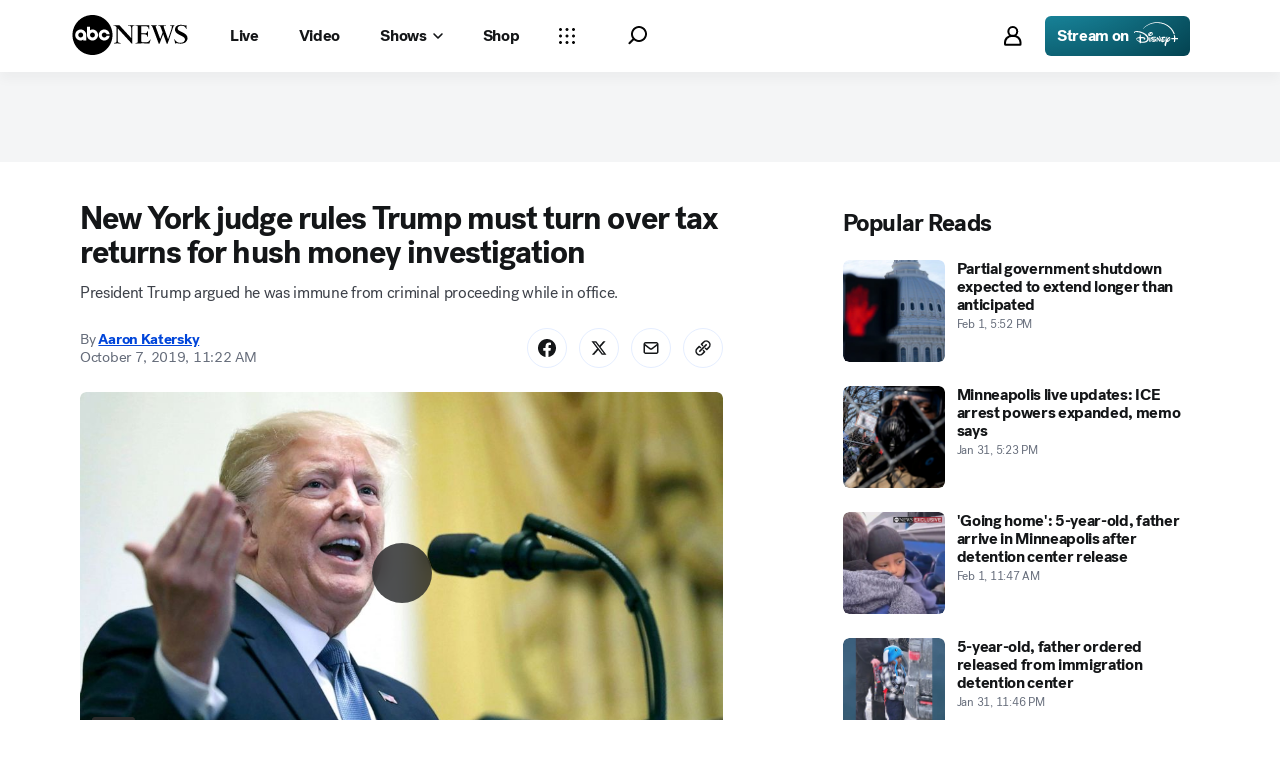

--- FILE ---
content_type: text/html; charset=utf-8
request_url: https://abcnews.go.com/Politics/york-judge-rules-trump-turn-tax-returns-hush/story?id=66110643&fbclid=IwAR0fbRrDhHf-1aWxZL0gH_38SASY6HExNSjL6TDx7vjYTVWpHOmk9F5VksU
body_size: 43710
content:

        <!doctype html>
        <html lang="en" lang="en">
            <head>
                <!-- ABCNEWS | bbb8ddbc902b | 4002 | d0c53b16792890447c62aad043115a54f5401e5a | abcnews.go.com | Mon, 02 Feb 2026 22:46:52 GMT -->
                <meta charSet="utf-8" />
                <meta name="viewport" content="initial-scale=1.0, user-scalable=yes" />
                <meta http-equiv="x-ua-compatible" content="IE=edge,chrome=1" />
                <meta property="og:locale" content="en_US" />
                

                <script>
                    window.__dataLayer = {"helpersEnabled":true,"page":{},"pzn":{},"site":{"device":"desktop","portal":"news"},"visitor":{}},
                        consentToken = window.localStorage.getItem('consentToken');

                    if (consentToken) {
                        window.__dataLayer.visitor = { consent : JSON.parse(consentToken) }; 
                    }
                </script>
                <script src="https://dcf.espn.com/TWDC-DTCI/prod/Bootstrap.js"></script>
                <link rel="preload" as="font" href="https://s.abcnews.com/assets/dtci/fonts/post-grotesk/PostGrotesk-Book.woff2" crossorigin>
<link rel="preload" as="font" href="https://s.abcnews.com/assets/dtci/fonts/post-grotesk/PostGrotesk-Bold.woff2" crossorigin>
<link rel="preload" as="font" href="https://s.abcnews.com/assets/dtci/fonts/post-grotesk/PostGrotesk-Medium.woff2" crossorigin>
<link rel="preload" as="font" href="https://s.abcnews.com/assets/dtci/fonts/post-grotesk/PostGrotesk-Light.woff2" crossorigin>
<link rel="preload" as="font" href="https://s.abcnews.com/assets/dtci/fonts/klim/tiempos/TiemposText-Regular.woff2" crossorigin>
<link rel="preload" as="image" href="https://s.abcnews.com/assets/dtci/icomoon/svg/logo.svg" >
<link rel="preconnect" href="https://fastcast.semfs.engsvc.go.com">
<link rel="preconnect" href="https://cdn.registerdisney.go.com">
                
                <link data-react-helmet="true" rel="stylesheet" href="//assets-cdn.abcnews.com/abcnews/d0c53b167928-release-01-20-2026.5/client/abcnews/css/fusion-c571f943.css"/><link data-react-helmet="true" rel="stylesheet" href="//assets-cdn.abcnews.com/abcnews/d0c53b167928-release-01-20-2026.5/client/abcnews/css/5688-9ad856db.css"/><link data-react-helmet="true" rel="stylesheet" href="//assets-cdn.abcnews.com/abcnews/d0c53b167928-release-01-20-2026.5/client/abcnews/css/abcnews-a9a17469.css"/><link data-react-helmet="true" rel="stylesheet" href="//assets-cdn.abcnews.com/abcnews/d0c53b167928-release-01-20-2026.5/client/abcnews/css/2976-c65d725e.css"/><link data-react-helmet="true" rel="stylesheet" href="//assets-cdn.abcnews.com/abcnews/d0c53b167928-release-01-20-2026.5/client/abcnews/css/3279-2c802ae3.css"/><link data-react-helmet="true" rel="stylesheet" href="//assets-cdn.abcnews.com/abcnews/d0c53b167928-release-01-20-2026.5/client/abcnews/css/prism-story-31e5ed97.css"/><link data-react-helmet="true" rel="canonical" href="https://abcnews.go.com/Politics/york-judge-rules-trump-turn-tax-returns-hush/story?id=66110643"/><link data-react-helmet="true" rel="amphtml" href="https://abcnews.go.com/amp/Politics/york-judge-rules-trump-turn-tax-returns-hush/story?id=66110643"/><link data-react-helmet="true" rel="manifest" href="/manifest.json"/><link data-react-helmet="true" rel="shortcut icon" href="https://s.abcnews.com/assets/dtci/images/favicon.ico" type="image/x-icon"/><link data-react-helmet="true" rel="preload" as="image" href="https://s.abcnews.com/images/Politics/trump-ap-er-191007_hpMain_16x9_992.jpg?w=992"/>
                <script src="//assets-cdn.abcnews.com/abcnews/d0c53b167928-release-01-20-2026.5/client/abcnews/runtime-c6bfa6fc.js" defer></script><script src="//assets-cdn.abcnews.com/abcnews/d0c53b167928-release-01-20-2026.5/client/abcnews/5688-7ae2c294.js" defer></script><script src="//assets-cdn.abcnews.com/abcnews/d0c53b167928-release-01-20-2026.5/client/abcnews/6205-13c8fa1f.js" defer></script><script src="//assets-cdn.abcnews.com/abcnews/d0c53b167928-release-01-20-2026.5/client/abcnews/8554-3eca6f9b.js" defer></script><script src="//assets-cdn.abcnews.com/abcnews/d0c53b167928-release-01-20-2026.5/client/abcnews/5741-4c886934.js" defer></script><script src="//assets-cdn.abcnews.com/abcnews/d0c53b167928-release-01-20-2026.5/client/abcnews/9910-30fd012b.js" defer></script><script src="//assets-cdn.abcnews.com/abcnews/d0c53b167928-release-01-20-2026.5/client/abcnews/1776-2e8efa49.js" defer></script><script src="//assets-cdn.abcnews.com/abcnews/d0c53b167928-release-01-20-2026.5/client/abcnews/7110-6ed21ff2.js" defer></script><script src="//assets-cdn.abcnews.com/abcnews/d0c53b167928-release-01-20-2026.5/client/abcnews/5426-71e7842a.js" defer></script><script src="//assets-cdn.abcnews.com/abcnews/d0c53b167928-release-01-20-2026.5/client/abcnews/596-1b8c931e.js" defer></script><script src="//assets-cdn.abcnews.com/abcnews/d0c53b167928-release-01-20-2026.5/client/abcnews/5793-b7aec70c.js" defer></script><script src="//assets-cdn.abcnews.com/abcnews/d0c53b167928-release-01-20-2026.5/client/abcnews/3726-1194fa2c.js" defer></script><script src="//assets-cdn.abcnews.com/abcnews/d0c53b167928-release-01-20-2026.5/client/abcnews/5427-a8a81766.js" defer></script><script src="//assets-cdn.abcnews.com/abcnews/d0c53b167928-release-01-20-2026.5/client/abcnews/1763-5f9172a8.js" defer></script><script src="//assets-cdn.abcnews.com/abcnews/d0c53b167928-release-01-20-2026.5/client/abcnews/1953-3a2f1ca2.js" defer></script><script src="//assets-cdn.abcnews.com/abcnews/d0c53b167928-release-01-20-2026.5/client/abcnews/1834-6ecb9e6f.js" defer></script><script src="//assets-cdn.abcnews.com/abcnews/d0c53b167928-release-01-20-2026.5/client/abcnews/2233-e4237f4d.js" defer></script><script src="//assets-cdn.abcnews.com/abcnews/d0c53b167928-release-01-20-2026.5/client/abcnews/4664-d0922e4a.js" defer></script><script src="//assets-cdn.abcnews.com/abcnews/d0c53b167928-release-01-20-2026.5/client/abcnews/7064-40a30929.js" defer></script><script src="//assets-cdn.abcnews.com/abcnews/d0c53b167928-release-01-20-2026.5/client/abcnews/9338-5dfb2607.js" defer></script><script src="//assets-cdn.abcnews.com/abcnews/d0c53b167928-release-01-20-2026.5/client/abcnews/963-54c976c1.js" defer></script><script src="//assets-cdn.abcnews.com/abcnews/d0c53b167928-release-01-20-2026.5/client/abcnews/2976-f34926c0.js" defer></script><script src="//assets-cdn.abcnews.com/abcnews/d0c53b167928-release-01-20-2026.5/client/abcnews/4724-ae075fba.js" defer></script><script src="//assets-cdn.abcnews.com/abcnews/d0c53b167928-release-01-20-2026.5/client/abcnews/6189-68ad6857.js" defer></script><script src="//assets-cdn.abcnews.com/abcnews/d0c53b167928-release-01-20-2026.5/client/abcnews/6493-c16d6abe.js" defer></script><script src="//assets-cdn.abcnews.com/abcnews/d0c53b167928-release-01-20-2026.5/client/abcnews/1648-98ac14ae.js" defer></script><script src="//assets-cdn.abcnews.com/abcnews/d0c53b167928-release-01-20-2026.5/client/abcnews/5393-46fcef83.js" defer></script><script src="//assets-cdn.abcnews.com/abcnews/d0c53b167928-release-01-20-2026.5/client/abcnews/9655-f2a461ca.js" defer></script><script src="//assets-cdn.abcnews.com/abcnews/d0c53b167928-release-01-20-2026.5/client/abcnews/6652-305503bd.js" defer></script><script src="//assets-cdn.abcnews.com/abcnews/d0c53b167928-release-01-20-2026.5/client/abcnews/3279-b18d7ae9.js" defer></script>
                <link rel="prefetch" href="//assets-cdn.abcnews.com/abcnews/d0c53b167928-release-01-20-2026.5/client/abcnews/_manifest.js" as="script" /><link rel="prefetch" href="//assets-cdn.abcnews.com/abcnews/d0c53b167928-release-01-20-2026.5/client/abcnews/abcnews-af58b0bb.js" as="script" />
<link rel="prefetch" href="//assets-cdn.abcnews.com/abcnews/d0c53b167928-release-01-20-2026.5/client/abcnews/prism-story-fb0fe8e4.js" as="script" />
                <title data-react-helmet="true">New York judge rules Trump must turn over tax returns for hush money investigation - ABC News</title>
                <meta data-react-helmet="true" name="description" content="A New York judge ruled that President Donald Trump must turn over his tax returns as part of a hush money investigation."/><meta data-react-helmet="true" name="keywords" content="Victor Marrero, Donald Trump, subpoena, judges, Stephanie Clifford, Karen McDougal, New York, politics, taxes, Article, 66110643"/><meta data-react-helmet="true" name="theme-color" content="#fff"/><meta data-react-helmet="true" name="copyright" content="2026 ABC News"/><meta data-react-helmet="true" name="author" content="ABC News"/><meta data-react-helmet="true" name="robots" content="index, follow"/><meta data-react-helmet="true" property="fb:admins" content="704409894"/><meta data-react-helmet="true" property="fb:app_id" content="4942312939"/><meta data-react-helmet="true" name="fb_title" content="New York judge rules Trump must turn over tax returns for hush money investigation"/><meta data-react-helmet="true" property="og:site_name" content="ABC News"/><meta data-react-helmet="true" property="og:url" content="https://abcnews.go.com/Politics/york-judge-rules-trump-turn-tax-returns-hush/story?id=66110643"/><meta data-react-helmet="true" property="og:title" content="New York judge rules Trump must turn over tax returns for hush money investigation"/><meta data-react-helmet="true" property="og:description" content="A New York judge ruled that President Donald Trump must turn over his tax returns as part of a hush money investigation."/><meta data-react-helmet="true" property="og:image" content="https://s.abcnews.com/images/Politics/trump-ap-er-191007_hpMain_16x9_992.jpg?w=1600"/><meta data-react-helmet="true" property="og:type" content="article"/><meta data-react-helmet="true" property="lastPublishedDate" content="2019-10-07T19:58:41Z"/><meta data-react-helmet="true" property="article:opinion" content="false"/><meta data-react-helmet="true" property="article:content_tier" content="free"/><meta data-react-helmet="true" property="fb:pages" content="86680728811"/><meta data-react-helmet="true" property="fb:pages" content="59306617060"/><meta data-react-helmet="true" property="fb:pages" content="214832449817"/><meta data-react-helmet="true" property="fb:pages" content="66660497800"/><meta data-react-helmet="true" property="fb:pages" content="184096565021911"/><meta data-react-helmet="true" property="fb:pages" content="295479040495545"/><meta data-react-helmet="true" property="fb:pages" content="163497464933"/><meta data-react-helmet="true" property="fb:pages" content="149475666523"/><meta data-react-helmet="true" property="fb:pages" content="1161108697272926"/><meta data-react-helmet="true" property="fb:pages" content="263058762303"/><meta data-react-helmet="true" property="fb:pages" content="55845270277"/><meta data-react-helmet="true" name="twitter:app:name:iphone" content="ABC News"/><meta data-react-helmet="true" name="twitter:app:id:iphone" content="300255638"/><meta data-react-helmet="true" name="twitter:app:url:iphone" content="abcnewsiphone://link/prism-story,66110643"/><meta data-react-helmet="true" name="twitter:app:name:ipad" content="ABC News"/><meta data-react-helmet="true" name="twitter:app:id:ipad" content="306934135"/><meta data-react-helmet="true" name="twitter:app:url:ipad" content="abcnewsipad://link/prism-story,66110643"/><meta data-react-helmet="true" name="twitter:app:name:googleplay" content="ABC News"/><meta data-react-helmet="true" name="twitter:app:id:googleplay" content="com.abc.abcnews"/><meta data-react-helmet="true" name="twitter:app:url:googleplay" content="https://abcnews.go.com/Politics/york-judge-rules-trump-turn-tax-returns-hush/story?id=66110643"/><meta data-react-helmet="true" property="twitter:card" content="summary_large_image"/><meta data-react-helmet="true" property="twitter:site" content="@ABC"/><meta data-react-helmet="true" property="twitter:creator" content="ABC News"/><meta data-react-helmet="true" property="twitter:title" content="New York judge rules Trump must turn over tax returns for hush money investigation"/><meta data-react-helmet="true" property="twitter:description" content="A New York judge ruled that President Donald Trump must turn over his tax returns as part of a hush money investigation."/><meta data-react-helmet="true" property="twitter:url" content="https://abcnews.go.com/Politics/york-judge-rules-trump-turn-tax-returns-hush/story?id=66110643"/><meta data-react-helmet="true" property="twitter:image" content="https://s.abcnews.com/images/Politics/trump-ap-er-191007_hpMain_16x9_992.jpg?w=1600"/><meta data-react-helmet="true" property="twitter:image:alt" content=""/><meta data-react-helmet="true" property="twitter:image:width" content="640"/><meta data-react-helmet="true" property="twitter:image:height" content="360"/><meta data-react-helmet="true" property="al:iphone:url" content="abcnewsiphone://link/prism-story,66110643"/><meta data-react-helmet="true" property="al:iphone:app_store_id" content="300255638"/><meta data-react-helmet="true" property="al:iphone:app_name" content="ABC News - Breaking US &amp; World News"/><meta data-react-helmet="true" property="al:ipad:url" content="abcnewsipad://link/prism-story,66110643"/><meta data-react-helmet="true" property="al:ipad:app_store_id" content="380520716"/><meta data-react-helmet="true" property="al:ipad:app_name" content="ABC News for ipad"/><meta data-react-helmet="true" property="al:android:url" content="android-app://com.abc.abcnews/abcnews/abcnews.go.com/Politics/york-judge-rules-trump-turn-tax-returns-hush/story?id=66110643"/><meta data-react-helmet="true" property="al:android:app_name" content="ABC News Breaking Latest News"/><meta data-react-helmet="true" property="al:android:package" content="com.abc.abcnews"/><meta data-react-helmet="true" property="al:web:url" content="https://abcnews.go.com/Politics/york-judge-rules-trump-turn-tax-returns-hush/story?id=66110643"/>
                <script data-react-helmet="true" src="https://scripts.webcontentassessor.com/scripts/0b90f464007ee375f4e9cd06c3914e59274887f92e97c606a62fdf9e3a4728b5"></script><script data-react-helmet="true" async="true" src="https://www.googletagmanager.com/gtag/js?id=DC-4139589"></script><script data-react-helmet="true" src="https://s.abcnews.com/assets/dtci/js/floodlight_global.js"></script><script data-react-helmet="true" type="application/ld+json">{"@context":"https://schema.org","@type":"WebSite","name":"Story york judge rules trump turn tax returns hush","url":"https://abcnews.go.com/Politics/york-judge-rules-trump-turn-tax-returns-hush/story?id=66110643","alternateName":"ABC News"}</script><script data-react-helmet="true" type="application/ld+json">{"@context":"http://schema.org/","@type":"NewsArticle","mainEntityOfPage":{"@id":"https://abcnews.go.com/Politics/york-judge-rules-trump-turn-tax-returns-hush/story?id=66110643","@type":"WebPage"},"alternativeHeadline":"President Trump argued he was immune from criminal proceeding while in office.","articleSection":"Politics","author":[{"name":"Aaron Katersky","url":"https://abcnews.go.com/author/aaron_katersky","@type":"Person"}],"dateline":"","dateModified":"2019-10-07T19:58:41.000Z","datePublished":"2019-10-07T15:22:00.000Z","description":"President Trump argued he was immune from criminal proceeding while in office.","headline":"New York judge rules Trump must turn over tax returns for hush money investigation","image":{"url":"https://s.abcnews.com/images/Politics/trump-ap-er-191007_hpMain_16x9_992.jpg?w=1600","@type":"ImageObject"},"keywords":"Victor Marrero, Donald Trump, subpoena, judges, Stephanie Clifford, Karen McDougal, New York, politics, taxes, Article, 66110643","mentions":[{"name":"President Trump","@type":"Thing"}],"publisher":{"name":"ABC News","logo":{"url":"https://s.abcnews.com/images/Site/abc_logo_aluminum_60px.png","height":60,"width":150,"@type":"ImageObject"},"@type":"Organization"}}</script>
                

                <script data-rum-type="legacy" data-rum-pct="100">(() => {function gc(n){n=document.cookie.match("(^|;) ?"+n+"=([^;]*)(;|$)");return n?n[2]:null}function sc(n){document.cookie=n}function smpl(n){n/=100;return!!n&&Math.random()<=n}var _nr=!1,_nrCookie=gc("_nr");null!==_nrCookie?"1"===_nrCookie&&(_nr=!0):smpl(100)?(_nr=!0,sc("_nr=1; path=/")):(_nr=!1,sc("_nr=0; path=/"));_nr && (() => {;window.NREUM||(NREUM={});NREUM.init={distributed_tracing:{enabled:true},privacy:{cookies_enabled:true},ajax:{deny_list:["bam.nr-data.net"]}};;NREUM.info = {"beacon":"bam.nr-data.net","errorBeacon":"bam.nr-data.net","sa":1,"licenseKey":"16357338ab","applicationID":"395029741"};__nr_require=function(t,e,n){function r(n){if(!e[n]){var o=e[n]={exports:{}};t[n][0].call(o.exports,function(e){var o=t[n][1][e];return r(o||e)},o,o.exports)}return e[n].exports}if("function"==typeof __nr_require)return __nr_require;for(var o=0;o<n.length;o++)r(n[o]);return r}({1:[function(t,e,n){function r(t){try{s.console&&console.log(t)}catch(e){}}var o,i=t("ee"),a=t(31),s={};try{o=localStorage.getItem("__nr_flags").split(","),console&&"function"==typeof console.log&&(s.console=!0,o.indexOf("dev")!==-1&&(s.dev=!0),o.indexOf("nr_dev")!==-1&&(s.nrDev=!0))}catch(c){}s.nrDev&&i.on("internal-error",function(t){r(t.stack)}),s.dev&&i.on("fn-err",function(t,e,n){r(n.stack)}),s.dev&&(r("NR AGENT IN DEVELOPMENT MODE"),r("flags: "+a(s,function(t,e){return t}).join(", ")))},{}],2:[function(t,e,n){function r(t,e,n,r,s){try{l?l-=1:o(s||new UncaughtException(t,e,n),!0)}catch(f){try{i("ierr",[f,c.now(),!0])}catch(d){}}return"function"==typeof u&&u.apply(this,a(arguments))}function UncaughtException(t,e,n){this.message=t||"Uncaught error with no additional information",this.sourceURL=e,this.line=n}function o(t,e){var n=e?null:c.now();i("err",[t,n])}var i=t("handle"),a=t(32),s=t("ee"),c=t("loader"),f=t("gos"),u=window.onerror,d=!1,p="nr@seenError";if(!c.disabled){var l=0;c.features.err=!0,t(1),window.onerror=r;try{throw new Error}catch(h){"stack"in h&&(t(14),t(13),"addEventListener"in window&&t(7),c.xhrWrappable&&t(15),d=!0)}s.on("fn-start",function(t,e,n){d&&(l+=1)}),s.on("fn-err",function(t,e,n){d&&!n[p]&&(f(n,p,function(){return!0}),this.thrown=!0,o(n))}),s.on("fn-end",function(){d&&!this.thrown&&l>0&&(l-=1)}),s.on("internal-error",function(t){i("ierr",[t,c.now(),!0])})}},{}],3:[function(t,e,n){var r=t("loader");r.disabled||(r.features.ins=!0)},{}],4:[function(t,e,n){function r(){U++,L=g.hash,this[u]=y.now()}function o(){U--,g.hash!==L&&i(0,!0);var t=y.now();this[h]=~~this[h]+t-this[u],this[d]=t}function i(t,e){E.emit("newURL",[""+g,e])}function a(t,e){t.on(e,function(){this[e]=y.now()})}var s="-start",c="-end",f="-body",u="fn"+s,d="fn"+c,p="cb"+s,l="cb"+c,h="jsTime",m="fetch",v="addEventListener",w=window,g=w.location,y=t("loader");if(w[v]&&y.xhrWrappable&&!y.disabled){var x=t(11),b=t(12),E=t(9),R=t(7),O=t(14),T=t(8),S=t(15),P=t(10),M=t("ee"),C=M.get("tracer"),N=t(23);t(17),y.features.spa=!0;var L,U=0;M.on(u,r),b.on(p,r),P.on(p,r),M.on(d,o),b.on(l,o),P.on(l,o),M.buffer([u,d,"xhr-resolved"]),R.buffer([u]),O.buffer(["setTimeout"+c,"clearTimeout"+s,u]),S.buffer([u,"new-xhr","send-xhr"+s]),T.buffer([m+s,m+"-done",m+f+s,m+f+c]),E.buffer(["newURL"]),x.buffer([u]),b.buffer(["propagate",p,l,"executor-err","resolve"+s]),C.buffer([u,"no-"+u]),P.buffer(["new-jsonp","cb-start","jsonp-error","jsonp-end"]),a(T,m+s),a(T,m+"-done"),a(P,"new-jsonp"),a(P,"jsonp-end"),a(P,"cb-start"),E.on("pushState-end",i),E.on("replaceState-end",i),w[v]("hashchange",i,N(!0)),w[v]("load",i,N(!0)),w[v]("popstate",function(){i(0,U>1)},N(!0))}},{}],5:[function(t,e,n){function r(){var t=new PerformanceObserver(function(t,e){var n=t.getEntries();s(v,[n])});try{t.observe({entryTypes:["resource"]})}catch(e){}}function o(t){if(s(v,[window.performance.getEntriesByType(w)]),window.performance["c"+p])try{window.performance[h](m,o,!1)}catch(t){}else try{window.performance[h]("webkit"+m,o,!1)}catch(t){}}function i(t){}if(window.performance&&window.performance.timing&&window.performance.getEntriesByType){var a=t("ee"),s=t("handle"),c=t(14),f=t(13),u=t(6),d=t(23),p="learResourceTimings",l="addEventListener",h="removeEventListener",m="resourcetimingbufferfull",v="bstResource",w="resource",g="-start",y="-end",x="fn"+g,b="fn"+y,E="bstTimer",R="pushState",O=t("loader");if(!O.disabled){O.features.stn=!0,t(9),"addEventListener"in window&&t(7);var T=NREUM.o.EV;a.on(x,function(t,e){var n=t[0];n instanceof T&&(this.bstStart=O.now())}),a.on(b,function(t,e){var n=t[0];n instanceof T&&s("bst",[n,e,this.bstStart,O.now()])}),c.on(x,function(t,e,n){this.bstStart=O.now(),this.bstType=n}),c.on(b,function(t,e){s(E,[e,this.bstStart,O.now(),this.bstType])}),f.on(x,function(){this.bstStart=O.now()}),f.on(b,function(t,e){s(E,[e,this.bstStart,O.now(),"requestAnimationFrame"])}),a.on(R+g,function(t){this.time=O.now(),this.startPath=location.pathname+location.hash}),a.on(R+y,function(t){s("bstHist",[location.pathname+location.hash,this.startPath,this.time])}),u()?(s(v,[window.performance.getEntriesByType("resource")]),r()):l in window.performance&&(window.performance["c"+p]?window.performance[l](m,o,d(!1)):window.performance[l]("webkit"+m,o,d(!1))),document[l]("scroll",i,d(!1)),document[l]("keypress",i,d(!1)),document[l]("click",i,d(!1))}}},{}],6:[function(t,e,n){e.exports=function(){return"PerformanceObserver"in window&&"function"==typeof window.PerformanceObserver}},{}],7:[function(t,e,n){function r(t){for(var e=t;e&&!e.hasOwnProperty(u);)e=Object.getPrototypeOf(e);e&&o(e)}function o(t){s.inPlace(t,[u,d],"-",i)}function i(t,e){return t[1]}var a=t("ee").get("events"),s=t("wrap-function")(a,!0),c=t("gos"),f=XMLHttpRequest,u="addEventListener",d="removeEventListener";e.exports=a,"getPrototypeOf"in Object?(r(document),r(window),r(f.prototype)):f.prototype.hasOwnProperty(u)&&(o(window),o(f.prototype)),a.on(u+"-start",function(t,e){var n=t[1];if(null!==n&&("function"==typeof n||"object"==typeof n)){var r=c(n,"nr@wrapped",function(){function t(){if("function"==typeof n.handleEvent)return n.handleEvent.apply(n,arguments)}var e={object:t,"function":n}[typeof n];return e?s(e,"fn-",null,e.name||"anonymous"):n});this.wrapped=t[1]=r}}),a.on(d+"-start",function(t){t[1]=this.wrapped||t[1]})},{}],8:[function(t,e,n){function r(t,e,n){var r=t[e];"function"==typeof r&&(t[e]=function(){var t=i(arguments),e={};o.emit(n+"before-start",[t],e);var a;e[m]&&e[m].dt&&(a=e[m].dt);var s=r.apply(this,t);return o.emit(n+"start",[t,a],s),s.then(function(t){return o.emit(n+"end",[null,t],s),t},function(t){throw o.emit(n+"end",[t],s),t})})}var o=t("ee").get("fetch"),i=t(32),a=t(31);e.exports=o;var s=window,c="fetch-",f=c+"body-",u=["arrayBuffer","blob","json","text","formData"],d=s.Request,p=s.Response,l=s.fetch,h="prototype",m="nr@context";d&&p&&l&&(a(u,function(t,e){r(d[h],e,f),r(p[h],e,f)}),r(s,"fetch",c),o.on(c+"end",function(t,e){var n=this;if(e){var r=e.headers.get("content-length");null!==r&&(n.rxSize=r),o.emit(c+"done",[null,e],n)}else o.emit(c+"done",[t],n)}))},{}],9:[function(t,e,n){var r=t("ee").get("history"),o=t("wrap-function")(r);e.exports=r;var i=window.history&&window.history.constructor&&window.history.constructor.prototype,a=window.history;i&&i.pushState&&i.replaceState&&(a=i),o.inPlace(a,["pushState","replaceState"],"-")},{}],10:[function(t,e,n){function r(t){function e(){f.emit("jsonp-end",[],l),t.removeEventListener("load",e,c(!1)),t.removeEventListener("error",n,c(!1))}function n(){f.emit("jsonp-error",[],l),f.emit("jsonp-end",[],l),t.removeEventListener("load",e,c(!1)),t.removeEventListener("error",n,c(!1))}var r=t&&"string"==typeof t.nodeName&&"script"===t.nodeName.toLowerCase();if(r){var o="function"==typeof t.addEventListener;if(o){var a=i(t.src);if(a){var d=s(a),p="function"==typeof d.parent[d.key];if(p){var l={};u.inPlace(d.parent,[d.key],"cb-",l),t.addEventListener("load",e,c(!1)),t.addEventListener("error",n,c(!1)),f.emit("new-jsonp",[t.src],l)}}}}}function o(){return"addEventListener"in window}function i(t){var e=t.match(d);return e?e[1]:null}function a(t,e){var n=t.match(l),r=n[1],o=n[3];return o?a(o,e[r]):e[r]}function s(t){var e=t.match(p);return e&&e.length>=3?{key:e[2],parent:a(e[1],window)}:{key:t,parent:window}}var c=t(23),f=t("ee").get("jsonp"),u=t("wrap-function")(f);if(e.exports=f,o()){var d=/[?&](?:callback|cb)=([^&#]+)/,p=/(.*).([^.]+)/,l=/^(w+)(.|$)(.*)$/,h=["appendChild","insertBefore","replaceChild"];Node&&Node.prototype&&Node.prototype.appendChild?u.inPlace(Node.prototype,h,"dom-"):(u.inPlace(HTMLElement.prototype,h,"dom-"),u.inPlace(HTMLHeadElement.prototype,h,"dom-"),u.inPlace(HTMLBodyElement.prototype,h,"dom-")),f.on("dom-start",function(t){r(t[0])})}},{}],11:[function(t,e,n){var r=t("ee").get("mutation"),o=t("wrap-function")(r),i=NREUM.o.MO;e.exports=r,i&&(window.MutationObserver=function(t){return this instanceof i?new i(o(t,"fn-")):i.apply(this,arguments)},MutationObserver.prototype=i.prototype)},{}],12:[function(t,e,n){function r(t){var e=i.context(),n=s(t,"executor-",e,null,!1),r=new f(n);return i.context(r).getCtx=function(){return e},r}var o=t("wrap-function"),i=t("ee").get("promise"),a=t("ee").getOrSetContext,s=o(i),c=t(31),f=NREUM.o.PR;e.exports=i,f&&(window.Promise=r,["all","race"].forEach(function(t){var e=f[t];f[t]=function(n){function r(t){return function(){i.emit("propagate",[null,!o],a,!1,!1),o=o||!t}}var o=!1;c(n,function(e,n){Promise.resolve(n).then(r("all"===t),r(!1))});var a=e.apply(f,arguments),s=f.resolve(a);return s}}),["resolve","reject"].forEach(function(t){var e=f[t];f[t]=function(t){var n=e.apply(f,arguments);return t!==n&&i.emit("propagate",[t,!0],n,!1,!1),n}}),f.prototype["catch"]=function(t){return this.then(null,t)},f.prototype=Object.create(f.prototype,{constructor:{value:r}}),c(Object.getOwnPropertyNames(f),function(t,e){try{r[e]=f[e]}catch(n){}}),o.wrapInPlace(f.prototype,"then",function(t){return function(){var e=this,n=o.argsToArray.apply(this,arguments),r=a(e);r.promise=e,n[0]=s(n[0],"cb-",r,null,!1),n[1]=s(n[1],"cb-",r,null,!1);var c=t.apply(this,n);return r.nextPromise=c,i.emit("propagate",[e,!0],c,!1,!1),c}}),i.on("executor-start",function(t){t[0]=s(t[0],"resolve-",this,null,!1),t[1]=s(t[1],"resolve-",this,null,!1)}),i.on("executor-err",function(t,e,n){t[1](n)}),i.on("cb-end",function(t,e,n){i.emit("propagate",[n,!0],this.nextPromise,!1,!1)}),i.on("propagate",function(t,e,n){this.getCtx&&!e||(this.getCtx=function(){if(t instanceof Promise)var e=i.context(t);return e&&e.getCtx?e.getCtx():this})}),r.toString=function(){return""+f})},{}],13:[function(t,e,n){var r=t("ee").get("raf"),o=t("wrap-function")(r),i="equestAnimationFrame";e.exports=r,o.inPlace(window,["r"+i,"mozR"+i,"webkitR"+i,"msR"+i],"raf-"),r.on("raf-start",function(t){t[0]=o(t[0],"fn-")})},{}],14:[function(t,e,n){function r(t,e,n){t[0]=a(t[0],"fn-",null,n)}function o(t,e,n){this.method=n,this.timerDuration=isNaN(t[1])?0:+t[1],t[0]=a(t[0],"fn-",this,n)}var i=t("ee").get("timer"),a=t("wrap-function")(i),s="setTimeout",c="setInterval",f="clearTimeout",u="-start",d="-";e.exports=i,a.inPlace(window,[s,"setImmediate"],s+d),a.inPlace(window,[c],c+d),a.inPlace(window,[f,"clearImmediate"],f+d),i.on(c+u,r),i.on(s+u,o)},{}],15:[function(t,e,n){function r(t,e){d.inPlace(e,["onreadystatechange"],"fn-",s)}function o(){var t=this,e=u.context(t);t.readyState>3&&!e.resolved&&(e.resolved=!0,u.emit("xhr-resolved",[],t)),d.inPlace(t,y,"fn-",s)}function i(t){x.push(t),m&&(E?E.then(a):w?w(a):(R=-R,O.data=R))}function a(){for(var t=0;t<x.length;t++)r([],x[t]);x.length&&(x=[])}function s(t,e){return e}function c(t,e){for(var n in t)e[n]=t[n];return e}t(7);var f=t("ee"),u=f.get("xhr"),d=t("wrap-function")(u),p=t(23),l=NREUM.o,h=l.XHR,m=l.MO,v=l.PR,w=l.SI,g="readystatechange",y=["onload","onerror","onabort","onloadstart","onloadend","onprogress","ontimeout"],x=[];e.exports=u;var b=window.XMLHttpRequest=function(t){var e=new h(t);try{u.emit("new-xhr",[e],e),e.addEventListener(g,o,p(!1))}catch(n){try{u.emit("internal-error",[n])}catch(r){}}return e};if(c(h,b),b.prototype=h.prototype,d.inPlace(b.prototype,["open","send"],"-xhr-",s),u.on("send-xhr-start",function(t,e){r(t,e),i(e)}),u.on("open-xhr-start",r),m){var E=v&&v.resolve();if(!w&&!v){var R=1,O=document.createTextNode(R);new m(a).observe(O,{characterData:!0})}}else f.on("fn-end",function(t){t[0]&&t[0].type===g||a()})},{}],16:[function(t,e,n){function r(t){if(!s(t))return null;var e=window.NREUM;if(!e.loader_config)return null;var n=(e.loader_config.accountID||"").toString()||null,r=(e.loader_config.agentID||"").toString()||null,f=(e.loader_config.trustKey||"").toString()||null;if(!n||!r)return null;var h=l.generateSpanId(),m=l.generateTraceId(),v=Date.now(),w={spanId:h,traceId:m,timestamp:v};return(t.sameOrigin||c(t)&&p())&&(w.traceContextParentHeader=o(h,m),w.traceContextStateHeader=i(h,v,n,r,f)),(t.sameOrigin&&!u()||!t.sameOrigin&&c(t)&&d())&&(w.newrelicHeader=a(h,m,v,n,r,f)),w}function o(t,e){return"00-"+e+"-"+t+"-01"}function i(t,e,n,r,o){var i=0,a="",s=1,c="",f="";return o+"@nr="+i+"-"+s+"-"+n+"-"+r+"-"+t+"-"+a+"-"+c+"-"+f+"-"+e}function a(t,e,n,r,o,i){var a="btoa"in window&&"function"==typeof window.btoa;if(!a)return null;var s={v:[0,1],d:{ty:"Browser",ac:r,ap:o,id:t,tr:e,ti:n}};return i&&r!==i&&(s.d.tk=i),btoa(JSON.stringify(s))}function s(t){return f()&&c(t)}function c(t){var e=!1,n={};if("init"in NREUM&&"distributed_tracing"in NREUM.init&&(n=NREUM.init.distributed_tracing),t.sameOrigin)e=!0;else if(n.allowed_origins instanceof Array)for(var r=0;r<n.allowed_origins.length;r++){var o=h(n.allowed_origins[r]);if(t.hostname===o.hostname&&t.protocol===o.protocol&&t.port===o.port){e=!0;break}}return e}function f(){return"init"in NREUM&&"distributed_tracing"in NREUM.init&&!!NREUM.init.distributed_tracing.enabled}function u(){return"init"in NREUM&&"distributed_tracing"in NREUM.init&&!!NREUM.init.distributed_tracing.exclude_newrelic_header}function d(){return"init"in NREUM&&"distributed_tracing"in NREUM.init&&NREUM.init.distributed_tracing.cors_use_newrelic_header!==!1}function p(){return"init"in NREUM&&"distributed_tracing"in NREUM.init&&!!NREUM.init.distributed_tracing.cors_use_tracecontext_headers}var l=t(28),h=t(18);e.exports={generateTracePayload:r,shouldGenerateTrace:s}},{}],17:[function(t,e,n){function r(t){var e=this.params,n=this.metrics;if(!this.ended){this.ended=!0;for(var r=0;r<p;r++)t.removeEventListener(d[r],this.listener,!1);return e.protocol&&"data"===e.protocol?void g("Ajax/DataUrl/Excluded"):void(e.aborted||(n.duration=a.now()-this.startTime,this.loadCaptureCalled||4!==t.readyState?null==e.status&&(e.status=0):i(this,t),n.cbTime=this.cbTime,s("xhr",[e,n,this.startTime,this.endTime,"xhr"],this)))}}function o(t,e){var n=c(e),r=t.params;r.hostname=n.hostname,r.port=n.port,r.protocol=n.protocol,r.host=n.hostname+":"+n.port,r.pathname=n.pathname,t.parsedOrigin=n,t.sameOrigin=n.sameOrigin}function i(t,e){t.params.status=e.status;var n=v(e,t.lastSize);if(n&&(t.metrics.rxSize=n),t.sameOrigin){var r=e.getResponseHeader("X-NewRelic-App-Data");r&&(t.params.cat=r.split(", ").pop())}t.loadCaptureCalled=!0}var a=t("loader");if(a.xhrWrappable&&!a.disabled){var s=t("handle"),c=t(18),f=t(16).generateTracePayload,u=t("ee"),d=["load","error","abort","timeout"],p=d.length,l=t("id"),h=t(24),m=t(22),v=t(19),w=t(23),g=t(25).recordSupportability,y=NREUM.o.REQ,x=window.XMLHttpRequest;a.features.xhr=!0,t(15),t(8),u.on("new-xhr",function(t){var e=this;e.totalCbs=0,e.called=0,e.cbTime=0,e.end=r,e.ended=!1,e.xhrGuids={},e.lastSize=null,e.loadCaptureCalled=!1,e.params=this.params||{},e.metrics=this.metrics||{},t.addEventListener("load",function(n){i(e,t)},w(!1)),h&&(h>34||h<10)||t.addEventListener("progress",function(t){e.lastSize=t.loaded},w(!1))}),u.on("open-xhr-start",function(t){this.params={method:t[0]},o(this,t[1]),this.metrics={}}),u.on("open-xhr-end",function(t,e){"loader_config"in NREUM&&"xpid"in NREUM.loader_config&&this.sameOrigin&&e.setRequestHeader("X-NewRelic-ID",NREUM.loader_config.xpid);var n=f(this.parsedOrigin);if(n){var r=!1;n.newrelicHeader&&(e.setRequestHeader("newrelic",n.newrelicHeader),r=!0),n.traceContextParentHeader&&(e.setRequestHeader("traceparent",n.traceContextParentHeader),n.traceContextStateHeader&&e.setRequestHeader("tracestate",n.traceContextStateHeader),r=!0),r&&(this.dt=n)}}),u.on("send-xhr-start",function(t,e){var n=this.metrics,r=t[0],o=this;if(n&&r){var i=m(r);i&&(n.txSize=i)}this.startTime=a.now(),this.listener=function(t){try{"abort"!==t.type||o.loadCaptureCalled||(o.params.aborted=!0),("load"!==t.type||o.called===o.totalCbs&&(o.onloadCalled||"function"!=typeof e.onload))&&o.end(e)}catch(n){try{u.emit("internal-error",[n])}catch(r){}}};for(var s=0;s<p;s++)e.addEventListener(d[s],this.listener,w(!1))}),u.on("xhr-cb-time",function(t,e,n){this.cbTime+=t,e?this.onloadCalled=!0:this.called+=1,this.called!==this.totalCbs||!this.onloadCalled&&"function"==typeof n.onload||this.end(n)}),u.on("xhr-load-added",function(t,e){var n=""+l(t)+!!e;this.xhrGuids&&!this.xhrGuids[n]&&(this.xhrGuids[n]=!0,this.totalCbs+=1)}),u.on("xhr-load-removed",function(t,e){var n=""+l(t)+!!e;this.xhrGuids&&this.xhrGuids[n]&&(delete this.xhrGuids[n],this.totalCbs-=1)}),u.on("xhr-resolved",function(){this.endTime=a.now()}),u.on("addEventListener-end",function(t,e){e instanceof x&&"load"===t[0]&&u.emit("xhr-load-added",[t[1],t[2]],e)}),u.on("removeEventListener-end",function(t,e){e instanceof x&&"load"===t[0]&&u.emit("xhr-load-removed",[t[1],t[2]],e)}),u.on("fn-start",function(t,e,n){e instanceof x&&("onload"===n&&(this.onload=!0),("load"===(t[0]&&t[0].type)||this.onload)&&(this.xhrCbStart=a.now()))}),u.on("fn-end",function(t,e){this.xhrCbStart&&u.emit("xhr-cb-time",[a.now()-this.xhrCbStart,this.onload,e],e)}),u.on("fetch-before-start",function(t){function e(t,e){var n=!1;return e.newrelicHeader&&(t.set("newrelic",e.newrelicHeader),n=!0),e.traceContextParentHeader&&(t.set("traceparent",e.traceContextParentHeader),e.traceContextStateHeader&&t.set("tracestate",e.traceContextStateHeader),n=!0),n}var n,r=t[1]||{};"string"==typeof t[0]?n=t[0]:t[0]&&t[0].url?n=t[0].url:window.URL&&t[0]&&t[0]instanceof URL&&(n=t[0].href),n&&(this.parsedOrigin=c(n),this.sameOrigin=this.parsedOrigin.sameOrigin);var o=f(this.parsedOrigin);if(o&&(o.newrelicHeader||o.traceContextParentHeader))if("string"==typeof t[0]||window.URL&&t[0]&&t[0]instanceof URL){var i={};for(var a in r)i[a]=r[a];i.headers=new Headers(r.headers||{}),e(i.headers,o)&&(this.dt=o),t.length>1?t[1]=i:t.push(i)}else t[0]&&t[0].headers&&e(t[0].headers,o)&&(this.dt=o)}),u.on("fetch-start",function(t,e){this.params={},this.metrics={},this.startTime=a.now(),this.dt=e,t.length>=1&&(this.target=t[0]),t.length>=2&&(this.opts=t[1]);var n,r=this.opts||{},i=this.target;if("string"==typeof i?n=i:"object"==typeof i&&i instanceof y?n=i.url:window.URL&&"object"==typeof i&&i instanceof URL&&(n=i.href),o(this,n),"data"!==this.params.protocol){var s=(""+(i&&i instanceof y&&i.method||r.method||"GET")).toUpperCase();this.params.method=s,this.txSize=m(r.body)||0}}),u.on("fetch-done",function(t,e){if(this.endTime=a.now(),this.params||(this.params={}),"data"===this.params.protocol)return void g("Ajax/DataUrl/Excluded");this.params.status=e?e.status:0;var n;"string"==typeof this.rxSize&&this.rxSize.length>0&&(n=+this.rxSize);var r={txSize:this.txSize,rxSize:n,duration:a.now()-this.startTime};s("xhr",[this.params,r,this.startTime,this.endTime,"fetch"],this)})}},{}],18:[function(t,e,n){var r={};e.exports=function(t){if(t in r)return r[t];if(0===(t||"").indexOf("data:"))return{protocol:"data"};var e=document.createElement("a"),n=window.location,o={};e.href=t,o.port=e.port;var i=e.href.split("://");!o.port&&i[1]&&(o.port=i[1].split("/")[0].split("@").pop().split(":")[1]),o.port&&"0"!==o.port||(o.port="https"===i[0]?"443":"80"),o.hostname=e.hostname||n.hostname,o.pathname=e.pathname,o.protocol=i[0],"/"!==o.pathname.charAt(0)&&(o.pathname="/"+o.pathname);var a=!e.protocol||":"===e.protocol||e.protocol===n.protocol,s=e.hostname===document.domain&&e.port===n.port;return o.sameOrigin=a&&(!e.hostname||s),"/"===o.pathname&&(r[t]=o),o}},{}],19:[function(t,e,n){function r(t,e){var n=t.responseType;return"json"===n&&null!==e?e:"arraybuffer"===n||"blob"===n||"json"===n?o(t.response):"text"===n||""===n||void 0===n?o(t.responseText):void 0}var o=t(22);e.exports=r},{}],20:[function(t,e,n){function r(){}function o(t,e,n,r){return function(){return u.recordSupportability("API/"+e+"/called"),i(t+e,[f.now()].concat(s(arguments)),n?null:this,r),n?void 0:this}}var i=t("handle"),a=t(31),s=t(32),c=t("ee").get("tracer"),f=t("loader"),u=t(25),d=NREUM;"undefined"==typeof window.newrelic&&(newrelic=d);var p=["setPageViewName","setCustomAttribute","setErrorHandler","finished","addToTrace","inlineHit","addRelease"],l="api-",h=l+"ixn-";a(p,function(t,e){d[e]=o(l,e,!0,"api")}),d.addPageAction=o(l,"addPageAction",!0),d.setCurrentRouteName=o(l,"routeName",!0),e.exports=newrelic,d.interaction=function(){return(new r).get()};var m=r.prototype={createTracer:function(t,e){var n={},r=this,o="function"==typeof e;return i(h+"tracer",[f.now(),t,n],r),function(){if(c.emit((o?"":"no-")+"fn-start",[f.now(),r,o],n),o)try{return e.apply(this,arguments)}catch(t){throw c.emit("fn-err",[arguments,this,t],n),t}finally{c.emit("fn-end",[f.now()],n)}}}};a("actionText,setName,setAttribute,save,ignore,onEnd,getContext,end,get".split(","),function(t,e){m[e]=o(h,e)}),newrelic.noticeError=function(t,e){"string"==typeof t&&(t=new Error(t)),u.recordSupportability("API/noticeError/called"),i("err",[t,f.now(),!1,e])}},{}],21:[function(t,e,n){function r(t){if(NREUM.init){for(var e=NREUM.init,n=t.split("."),r=0;r<n.length-1;r++)if(e=e[n[r]],"object"!=typeof e)return;return e=e[n[n.length-1]]}}e.exports={getConfiguration:r}},{}],22:[function(t,e,n){e.exports=function(t){if("string"==typeof t&&t.length)return t.length;if("object"==typeof t){if("undefined"!=typeof ArrayBuffer&&t instanceof ArrayBuffer&&t.byteLength)return t.byteLength;if("undefined"!=typeof Blob&&t instanceof Blob&&t.size)return t.size;if(!("undefined"!=typeof FormData&&t instanceof FormData))try{return JSON.stringify(t).length}catch(e){return}}}},{}],23:[function(t,e,n){var r=!1;try{var o=Object.defineProperty({},"passive",{get:function(){r=!0}});window.addEventListener("testPassive",null,o),window.removeEventListener("testPassive",null,o)}catch(i){}e.exports=function(t){return r?{passive:!0,capture:!!t}:!!t}},{}],24:[function(t,e,n){var r=0,o=navigator.userAgent.match(/Firefox[/s](d+.d+)/);o&&(r=+o[1]),e.exports=r},{}],25:[function(t,e,n){function r(t,e){var n=[a,t,{name:t},e];return i("storeMetric",n,null,"api"),n}function o(t,e){var n=[s,t,{name:t},e];return i("storeEventMetrics",n,null,"api"),n}var i=t("handle"),a="sm",s="cm";e.exports={constants:{SUPPORTABILITY_METRIC:a,CUSTOM_METRIC:s},recordSupportability:r,recordCustom:o}},{}],26:[function(t,e,n){function r(){return s.exists&&performance.now?Math.round(performance.now()):(i=Math.max((new Date).getTime(),i))-a}function o(){return i}var i=(new Date).getTime(),a=i,s=t(33);e.exports=r,e.exports.offset=a,e.exports.getLastTimestamp=o},{}],27:[function(t,e,n){function r(t,e){var n=t.getEntries();n.forEach(function(t){"first-paint"===t.name?l("timing",["fp",Math.floor(t.startTime)]):"first-contentful-paint"===t.name&&l("timing",["fcp",Math.floor(t.startTime)])})}function o(t,e){var n=t.getEntries();if(n.length>0){var r=n[n.length-1];if(f&&f<r.startTime)return;var o=[r],i=a({});i&&o.push(i),l("lcp",o)}}function i(t){t.getEntries().forEach(function(t){t.hadRecentInput||l("cls",[t])})}function a(t){var e=navigator.connection||navigator.mozConnection||navigator.webkitConnection;if(e)return e.type&&(t["net-type"]=e.type),e.effectiveType&&(t["net-etype"]=e.effectiveType),e.rtt&&(t["net-rtt"]=e.rtt),e.downlink&&(t["net-dlink"]=e.downlink),t}function s(t){if(t instanceof w&&!y){var e=Math.round(t.timeStamp),n={type:t.type};a(n),e<=h.now()?n.fid=h.now()-e:e>h.offset&&e<=Date.now()?(e-=h.offset,n.fid=h.now()-e):e=h.now(),y=!0,l("timing",["fi",e,n])}}function c(t){"hidden"===t&&(f=h.now(),l("pageHide",[f]))}if(!("init"in NREUM&&"page_view_timing"in NREUM.init&&"enabled"in NREUM.init.page_view_timing&&NREUM.init.page_view_timing.enabled===!1)){var f,u,d,p,l=t("handle"),h=t("loader"),m=t(30),v=t(23),w=NREUM.o.EV;if("PerformanceObserver"in window&&"function"==typeof window.PerformanceObserver){u=new PerformanceObserver(r);try{u.observe({entryTypes:["paint"]})}catch(g){}d=new PerformanceObserver(o);try{d.observe({entryTypes:["largest-contentful-paint"]})}catch(g){}p=new PerformanceObserver(i);try{p.observe({type:"layout-shift",buffered:!0})}catch(g){}}if("addEventListener"in document){var y=!1,x=["click","keydown","mousedown","pointerdown","touchstart"];x.forEach(function(t){document.addEventListener(t,s,v(!1))})}m(c)}},{}],28:[function(t,e,n){function r(){function t(){return e?15&e[n++]:16*Math.random()|0}var e=null,n=0,r=window.crypto||window.msCrypto;r&&r.getRandomValues&&(e=r.getRandomValues(new Uint8Array(31)));for(var o,i="xxxxxxxx-xxxx-4xxx-yxxx-xxxxxxxxxxxx",a="",s=0;s<i.length;s++)o=i[s],"x"===o?a+=t().toString(16):"y"===o?(o=3&t()|8,a+=o.toString(16)):a+=o;return a}function o(){return a(16)}function i(){return a(32)}function a(t){function e(){return n?15&n[r++]:16*Math.random()|0}var n=null,r=0,o=window.crypto||window.msCrypto;o&&o.getRandomValues&&Uint8Array&&(n=o.getRandomValues(new Uint8Array(t)));for(var i=[],a=0;a<t;a++)i.push(e().toString(16));return i.join("")}e.exports={generateUuid:r,generateSpanId:o,generateTraceId:i}},{}],29:[function(t,e,n){function r(t,e){if(!o)return!1;if(t!==o)return!1;if(!e)return!0;if(!i)return!1;for(var n=i.split("."),r=e.split("."),a=0;a<r.length;a++)if(r[a]!==n[a])return!1;return!0}var o=null,i=null,a=/Version\/(\S+)\s+Safari/;if(navigator.userAgent){var s=navigator.userAgent,c=s.match(a);c&&s.indexOf("Chrome")===-1&&s.indexOf("Chromium")===-1&&(o="Safari",i=c[1])}e.exports={agent:o,version:i,match:r}},{}],30:[function(t,e,n){function r(t){function e(){t(s&&document[s]?document[s]:document[i]?"hidden":"visible")}"addEventListener"in document&&a&&document.addEventListener(a,e,o(!1))}var o=t(23);e.exports=r;var i,a,s;"undefined"!=typeof document.hidden?(i="hidden",a="visibilitychange",s="visibilityState"):"undefined"!=typeof document.msHidden?(i="msHidden",a="msvisibilitychange"):"undefined"!=typeof document.webkitHidden&&(i="webkitHidden",a="webkitvisibilitychange",s="webkitVisibilityState")},{}],31:[function(t,e,n){function r(t,e){var n=[],r="",i=0;for(r in t)o.call(t,r)&&(n[i]=e(r,t[r]),i+=1);return n}var o=Object.prototype.hasOwnProperty;e.exports=r},{}],32:[function(t,e,n){function r(t,e,n){e||(e=0),"undefined"==typeof n&&(n=t?t.length:0);for(var r=-1,o=n-e||0,i=Array(o<0?0:o);++r<o;)i[r]=t[e+r];return i}e.exports=r},{}],33:[function(t,e,n){e.exports={exists:"undefined"!=typeof window.performance&&window.performance.timing&&"undefined"!=typeof window.performance.timing.navigationStart}},{}],ee:[function(t,e,n){function r(){}function o(t){function e(t){return t&&t instanceof r?t:t?f(t,c,a):a()}function n(n,r,o,i,a){if(a!==!1&&(a=!0),!l.aborted||i){t&&a&&t(n,r,o);for(var s=e(o),c=m(n),f=c.length,u=0;u<f;u++)c[u].apply(s,r);var p=d[y[n]];return p&&p.push([x,n,r,s]),s}}function i(t,e){g[t]=m(t).concat(e)}function h(t,e){var n=g[t];if(n)for(var r=0;r<n.length;r++)n[r]===e&&n.splice(r,1)}function m(t){return g[t]||[]}function v(t){return p[t]=p[t]||o(n)}function w(t,e){l.aborted||u(t,function(t,n){e=e||"feature",y[n]=e,e in d||(d[e]=[])})}var g={},y={},x={on:i,addEventListener:i,removeEventListener:h,emit:n,get:v,listeners:m,context:e,buffer:w,abort:s,aborted:!1};return x}function i(t){return f(t,c,a)}function a(){return new r}function s(){(d.api||d.feature)&&(l.aborted=!0,d=l.backlog={})}var c="nr@context",f=t("gos"),u=t(31),d={},p={},l=e.exports=o();e.exports.getOrSetContext=i,l.backlog=d},{}],gos:[function(t,e,n){function r(t,e,n){if(o.call(t,e))return t[e];var r=n();if(Object.defineProperty&&Object.keys)try{return Object.defineProperty(t,e,{value:r,writable:!0,enumerable:!1}),r}catch(i){}return t[e]=r,r}var o=Object.prototype.hasOwnProperty;e.exports=r},{}],handle:[function(t,e,n){function r(t,e,n,r){o.buffer([t],r),o.emit(t,e,n)}var o=t("ee").get("handle");e.exports=r,r.ee=o},{}],id:[function(t,e,n){function r(t){var e=typeof t;return!t||"object"!==e&&"function"!==e?-1:t===window?0:a(t,i,function(){return o++})}var o=1,i="nr@id",a=t("gos");e.exports=r},{}],loader:[function(t,e,n){function r(){if(!T++){var t=O.info=NREUM.info,e=m.getElementsByTagName("script")[0];if(setTimeout(f.abort,3e4),!(t&&t.licenseKey&&t.applicationID&&e))return f.abort();c(E,function(e,n){t[e]||(t[e]=n)});var n=a();s("mark",["onload",n+O.offset],null,"api"),s("timing",["load",n]);var r=m.createElement("script");0===t.agent.indexOf("http://")||0===t.agent.indexOf("https://")?r.src=t.agent:r.src=l+"://"+t.agent,e.parentNode.insertBefore(r,e)}}function o(){"complete"===m.readyState&&i()}function i(){s("mark",["domContent",a()+O.offset],null,"api")}var a=t(26),s=t("handle"),c=t(31),f=t("ee"),u=t(29),d=t(21),p=t(23),l=d.getConfiguration("ssl")===!1?"http":"https",h=window,m=h.document,v="addEventListener",w="attachEvent",g=h.XMLHttpRequest,y=g&&g.prototype,x=!1;NREUM.o={ST:setTimeout,SI:h.setImmediate,CT:clearTimeout,XHR:g,REQ:h.Request,EV:h.Event,PR:h.Promise,MO:h.MutationObserver};var b=""+location,E={beacon:"bam.nr-data.net",errorBeacon:"bam.nr-data.net",agent:"js-agent.newrelic.com/nr-spa-1216.min.js"},R=g&&y&&y[v]&&!/CriOS/.test(navigator.userAgent),O=e.exports={offset:a.getLastTimestamp(),now:a,origin:b,features:{},xhrWrappable:R,userAgent:u,disabled:x};if(!x){t(20),t(27),m[v]?(m[v]("DOMContentLoaded",i,p(!1)),h[v]("load",r,p(!1))):(m[w]("onreadystatechange",o),h[w]("onload",r)),s("mark",["firstbyte",a.getLastTimestamp()],null,"api");var T=0}},{}],"wrap-function":[function(t,e,n){function r(t,e){function n(e,n,r,c,f){function nrWrapper(){var i,a,u,p;try{a=this,i=d(arguments),u="function"==typeof r?r(i,a):r||{}}catch(l){o([l,"",[i,a,c],u],t)}s(n+"start",[i,a,c],u,f);try{return p=e.apply(a,i)}catch(h){throw s(n+"err",[i,a,h],u,f),h}finally{s(n+"end",[i,a,p],u,f)}}return a(e)?e:(n||(n=""),nrWrapper[p]=e,i(e,nrWrapper,t),nrWrapper)}function r(t,e,r,o,i){r||(r="");var s,c,f,u="-"===r.charAt(0);for(f=0;f<e.length;f++)c=e[f],s=t[c],a(s)||(t[c]=n(s,u?c+r:r,o,c,i))}function s(n,r,i,a){if(!h||e){var s=h;h=!0;try{t.emit(n,r,i,e,a)}catch(c){o([c,n,r,i],t)}h=s}}return t||(t=u),n.inPlace=r,n.flag=p,n}function o(t,e){e||(e=u);try{e.emit("internal-error",t)}catch(n){}}function i(t,e,n){if(Object.defineProperty&&Object.keys)try{var r=Object.keys(t);return r.forEach(function(n){Object.defineProperty(e,n,{get:function(){return t[n]},set:function(e){return t[n]=e,e}})}),e}catch(i){o([i],n)}for(var a in t)l.call(t,a)&&(e[a]=t[a]);return e}function a(t){return!(t&&t instanceof Function&&t.apply&&!t[p])}function s(t,e){var n=e(t);return n[p]=t,i(t,n,u),n}function c(t,e,n){var r=t[e];t[e]=s(r,n)}function f(){for(var t=arguments.length,e=new Array(t),n=0;n<t;++n)e[n]=arguments[n];return e}var u=t("ee"),d=t(32),p="nr@original",l=Object.prototype.hasOwnProperty,h=!1;e.exports=r,e.exports.wrapFunction=s,e.exports.wrapInPlace=c,e.exports.argsToArray=f},{}]},{},["loader",2,17,5,3,4]);;NREUM.info={"beacon":"bam.nr-data.net","errorBeacon":"bam.nr-data.net","sa":1,"licenseKey":"8d01ff17d1","applicationID":"415461361"}})();})();</script>
                <script>(function(){function a(a){var b,c=g.floor(65535*g.random()).toString(16);for(b=4-c.length;0<b;b--)c="0"+c;return a=(String()+a).substring(0,4),!Number.isNaN(parseInt(a,16))&&a.length?a+c.substr(a.length):c}function b(){var a=c(window.location.hostname);return a?"."+a:".go.com"}function c(a=""){var b=a.match(/[^.]+(?:.com?(?:.[a-z]{2})?|(?:.[a-z]+))?$/i);if(b&&b.length)return b[0].replace(/:[0-9]+$/,"")}function d(a,b,c,d,g,h){var i,j=!1;if(f.test(c)&&(c=c.replace(f,""),j=!0),!a||/^(?:expires|max-age|path|domain|secure)$/i.test(a))return!1;if(i=a+"="+b,g&&g instanceof Date&&(i+="; expires="+g.toUTCString()),c&&(i+="; domain="+c),d&&(i+="; path="+d),h&&(i+="; secure"),document.cookie=i,j){var k="www"+(/^./.test(c)?"":".")+c;e(a,k,d||"")}return!0}function e(a,b,c){return document.cookie=encodeURIComponent(a)+"=; expires=Thu, 01 Jan 1970 00:00:00 GMT"+(b?"; domain="+b:"")+(c?"; path="+c:""),!0}var f=/^.?www/,g=Math;(function(a){for(var b,d=a+"=",e=document.cookie.split(";"),f=0;f<e.length;f++){for(b=e[f];" "===b.charAt(0);)b=b.substring(1,b.length);if(0===b.indexOf(d))return b.substring(d.length,b.length)}return null})("SWID")||function(a){if(a){var c=new Date(Date.now());c.setFullYear(c.getFullYear()+1),d("SWID",a,b(),"/",c)}}(function(){return String()+a()+a()+"-"+a()+"-"+a("4")+"-"+a((g.floor(10*g.random())%4+8).toString(16))+"-"+a()+a()+a()}())})();</script>
            </head>
            <body class="page-prism-story">
                
                <div id="abcnews"><div id="fitt-analytics"><div class="bp-mobileMDPlus bp-mobileLGPlus bp-tabletPlus bp-desktopPlus bp-desktopLGPlus"><main><div id="themeProvider" class="theme-light "><nav class="navigation navigation--topzero" role="navigation"><div class="navigation__container"><div class="navigation__menu"><h2 class="navLogo" id="home"><div data-track-moduleofclick="Navigation" data-track-link_name="Logo" data-track-ctatext="Logo" data-track-positionofclick="0" class="fitt-tracker"><a class="AnchorLink navLogo__link" tabindex="0" aria-label="ABCN Logo" href="/"><div class="navLogo__icon home"></div><span class="navLogo__text">ABC News</span></a></div></h2><div class="navigation__group navigation__group--main" role="menu"><div class="navMenu" id="live"><div data-track-moduleofclick="NavMenu" data-track-link_name="Live" data-track-positionofclick="1" class="fitt-tracker"><a class="AnchorLink navMenu__link live" tabindex="0" href="/Live"><h2 class="navMenu__text live">Live</h2></a></div></div><div class="navMenu" id="video"><div data-track-moduleofclick="NavMenu" data-track-link_name="Video" data-track-positionofclick="2" class="fitt-tracker"><a class="AnchorLink navMenu__link video" tabindex="0" href="/Video"><h2 class="navMenu__text video">Video</h2></a></div></div><div class="navMenu" id="shows"><div data-track-moduleofclick="NavMenu" data-track-link_name="Shows" data-track-positionofclick="3" class="fitt-tracker"><a class="AnchorLink navMenu__link shows" tabindex="0" aria-label="Open shows Dropdown" aria-expanded="false" href="#"><div class="navMenu__dropdownLink"><h2 class="navMenu__text shows">Shows</h2><span class="navMenu__dropdownLink__icon" id="dropdown-icon"><svg aria-hidden="true" class="prism-Iconography prism-Iconography--arrows-chevronDown shows" focusable="false" height="1em" viewBox="0 0 32 32" width="1em" xmlns="http://www.w3.org/2000/svg" xmlns:xlink="http://www.w3.org/1999/xlink"><path fill="currentColor" d="M6.939 10.939a1.5 1.5 0 012.121 0l6.939 6.939 6.939-6.939a1.5 1.5 0 112.121 2.121l-8 8a1.5 1.5 0 01-2.121 0l-8-8a1.5 1.5 0 010-2.121z"></path></svg></span></div></a></div></div><div class="navMenu" id="shop"><div data-track-moduleofclick="NavMenu" data-track-link_name="Shop" data-track-positionofclick="4" class="fitt-tracker"><a class="AnchorLink navMenu__link shop hideOnSmallDesktop" tabindex="0" href="/Shop"><h2 class="navMenu__text shop">Shop</h2></a></div></div><div class="navMenu" id="sections"><div data-track-moduleofclick="NavMenu" data-track-link_name="Sections" data-track-positionofclick="5" class="fitt-tracker"><a class="AnchorLink navMenu__link sections" tabindex="0" aria-label="Open sections Dropdown" aria-expanded="false" href="#"><span class="navMenu__icon sections"></span></a></div></div><div class="navMenu" id="search"><form><span class="search"><div class="search__icon__container" tabindex="0"><span aria-label="Open Search Bar" class="search__trigger search__trigger--default" role="button"></span></div><span class="search--default"><input type="text" aria-label="Search Headlines, News and Video..." class="search__input" placeholder="Search Headlines, News and Video..." tabindex="-1" required=""/><input type="submit" class="search__input__submit" tabindex="-1"/><span class="search__input__icon"></span></span></span></form></div></div><div class="navigation__spacer"></div><div class="navigation__group navigation__group--tools" role="menu"><div class="navMenu" id="notifications"><div class="popover  loggedOut"><div class="popover__caret"></div><div class="popover__interest-close"></div><span class="popover__interest-label">Interest Successfully Added</span><div class="popover__msg-wrapper"><div class="popover__interest-popover-msg">We&#x27;ll notify you here with news about</div><div class="popover__interest-active"></div></div><div class="popover__interest-turnon-noti">Turn on desktop notifications for breaking stories about interest? </div><label class="popover__interest-switch popover__interest--popover-toggle" data-tag=""><input type="checkbox" class="checkbox"/><span class="interest-slider --braze-off interest-slider--popover-toggle"></span><span class="--braze-off off_text ">Off</span><span class="--braze-off on_text ">On</span></label></div></div><div class="navMenu" id="login"><div class="VZTD mLASH "><a class="UbGlr awXxV lZur QNwmF mhCCg SrhIT CSJky guRMk YYitq KklF bwJpP HZzrH JmTHi HdbdF LNPNz kZRA-D RVkGC SQFkJ DTlmW GCxLR JrdoJ " aria-haspopup="true" disabled="" role="button" aria-label="Open Profile" tabindex="0"><svg aria-hidden="true" class="prism-Iconography prism-Iconography--menu-account kDSxb xOPbW dlJpw " focusable="false" height="1em" viewBox="0 0 24 24" width="1em" xmlns="http://www.w3.org/2000/svg" xmlns:xlink="http://www.w3.org/1999/xlink"><path fill="currentColor" d="M8.333 7.444a3.444 3.444 0 116.889 0 3.444 3.444 0 01-6.89 0zm7.144 3.995a5.444 5.444 0 10-7.399 0A8.003 8.003 0 003 18.889v1.288a1.6 1.6 0 001.6 1.6h14.355a1.6 1.6 0 001.6-1.6V18.89a8.003 8.003 0 00-5.078-7.45zm-3.7 1.45H11a6 6 0 00-6 6v.889h13.555v-.89a6 6 0 00-6-6h-.778z"></path></svg></a></div></div></div><div class="navigation__stream"><a class="AnchorLink navigation__stream__link" tabindex="0" name="Stream on disney plus" target="_blank" href="https://www.disneyplus.com/browse/entity-7c160b55-f261-476a-b3f7-f3a6b083cba2?cid=DTCI-Site-ABCNews-Site-Awareness-DisneyPlus-US-DisneyPlus-NA-EN-NavLink-NA-NA"><h2 class="navigation__stream__text">Stream on</h2><img class="navigation__stream__logo" src="https://assets-cdn.abcotvs.net/static/images/DisneyPlus.svg" alt="stream logo"/></a></div></div></div></nav><div class="ScrollSpy_container"><span></span><div id="themeProvider" class="theme-light "><div class="FITT_Article_outer-container dHdHP jLREf zXXje aGO kQjLe vUYNV glxIO " id="FITTArticle" style="--spacing-top:initial;--spacing-bottom:80px;--spacing-compact-top:initial;--spacing-compact-bottom:48px"><div class="pNwJE xZCNW WDwAI rbeIr tPakT HymbH JHrzh YppdR " data-testid="prism-sticky-ad"><div data-testid="prism-ad-wrapper" style="min-height:90px;transition:min-height 0.3s linear 0s" data-ad-placeholder="true"><div data-box-type="fitt-adbox-fitt-article-top-banner" data-testid="prism-ad"><div class="Ad fitt-article-top-banner  ad-slot  " data-slot-type="fitt-article-top-banner" data-slot-kvps="test=true,pos=fitt-article-top-banner"></div></div></div></div><div class="FITT_Article_main VZTD UeCOM jIRH oimqG DjbQm UwdmX Xmrlz ReShI KaJdY lqtkC ssImf HfYhe RTHNs kQjLe " data-testid="prism-GridContainer"><div class="Kiog kNVGM nvpSA qwdi bmjsw " data-testid="prism-GridRow"><div class="theme-e FITT_Article_main__body oBTii mrzah " data-testid="prism-GridColumn" style="--grid-column-span-xxs:var(--grid-columns);--grid-column-span-xs:var(--grid-columns);--grid-column-span-sm:var(--grid-columns);--grid-column-span-md:20;--grid-column-span-lg:14;--grid-column-span-xl:14;--grid-column-span-xxl:14;--grid-column-start-xxs:auto;--grid-column-start-xs:auto;--grid-column-start-sm:auto;--grid-column-start-md:3;--grid-column-start-lg:0;--grid-column-start-xl:0;--grid-column-start-xxl:2"><div style="--spacing-top:40px;--spacing-bottom:32px;--spacing-child-top:initial;--spacing-child-bottom:24px;--spacing-firstChild-top:initial;--spacing-firstChild-bottom:initial;--spacing-lastChild-top:initial;--spacing-lastChild-bottom:initial;--spacing-compact-top:24px;--spacing-compact-bottom:32px;--spacing-firstChild-compact-top:initial;--spacing-firstChild-compact-bottom:initial;--spacing-child-compact-top:initial;--spacing-child-compact-bottom:24px;--spacing-lastChild-compact-top:initial;--spacing-lastChild-compact-bottom:initial" class="dHdHP jLREf zXXje aGO eCClZ nTLv jLsYA gmuro TOSFd VmeZt sCkVm hkQai wGrlE MUuGM fciaN qQjt DhNVo Tgcqk IGLAf tWjkv "><div class="kCTVx qtHut lqtkC HkWF HfYhe kGyAC " data-testid="prism-headline"><h1 class="vMjAx gjbzK tntuS eHrJ mTgUP "><span class="gtOSm FbbUW tUtYa vOCwz EQwFq yCufu eEak Qmvg nyTIa SRXVc vzLa jgBfc WXDas CiUCW kqbG zrdEG txGfn ygKVe BbezD UOtxr CVfpq xijV soGRS XgdC sEIlf daWqJ ">New York judge rules Trump must turn over tax returns for hush money investigation</span></h1><p class="jxTEW Poyse uieav lqtkC HkWF HfYhe kGyAC "><span class="gtOSm FbbUW tUtYa vOCwz EQwFq yCufu eEak Qmvg nyTIa SRXVc vzLa jgBfc WXDas CiUCW kqbG zrdEG txGfn ygKVe BbezD UOtxr CVfpq xijV soGRS XgdC sEIlf daWqJ ">President Trump argued he was immune from criminal proceeding while in office.</span></p></div><div class="QHblV nkdHX mHUQ kvZxL hTosT whbOj " data-testid="prism-byline"><div class="VZTD mLASH BQWr OcxMG oJce "><div class="kKfXc AKyOv ubAkB VZTD rEPuv IYTTA "><div class="TQPvQ fVlAg HUcap kxY REjk UamUc WxHIR HhZOB yaUf VOJBn KMpjV XSbaH Umfib ukdDD "><span class="tChGB zbFav ">By</span><span><a class="zZygg UbGlr iFzkS qdXbA WCDhQ DbOXS tqUtK GpWVU iJYzE " data-testid="prism-linkbase" href="https://abcnews.go.com/author/aaron_katersky" target="_self">Aaron Katersky</a></span></div><div class="VZTD mLASH gpiba "><div class="jTKbV zIIsP ZdbeE xAPpq QtiLO JQYD HGUPg ">October 7, 2019, 11:22 AM</div></div></div></div><div class="RwkLV Wowzl FokqZ LhXlJ FjRYD toBqx " data-testid="prism-share"><div class="JpUfa aYoBt "><ul class="MZaCt dUXCH nyWZo RnMws Hdwln WBHfo tAchw UDeQM XMkl NUfbq kqfZ "><li class="WEJto "><button aria-label="Share Story on Facebook" class="theme-EWITS mLASH egFzk qXWHA ScoIf ZXRVe jIRH NoTgg CKnnA uklrk nCmVc qWWFI nMRSd YIauu gGlNh ARCOA kyjTO xqlN aANqO aNnIu GDslh LjPJo RpDvg YYtC rTpcz EDgo UVTAB ihLsD niWVk GYdIS Bdkqu iTpTL Esicv kOEGk WMbJE eVJEc TElCQ ZAqMY enocc pJSQ ABRfR aaksc OKklU ATKRo RfOGv neOGk fuOso DwqSE fnpin ArvQf dUniT Mzjkf Niff NKnwO ijAAn dEuPM vwJ JmUFf sgyq cRbVn sBVbK fCfdG oMkBz aOwuK XsORH EgRXa hMVHb LTwlP jJbTO CnYjj TiUFI qeCAC xqvdn JaQpT dAfv PNgfG fIWCu NewES UJNbG EgBCK UvFHa lCCRi XDQHW spAMS TPSuu sbdDW askuE VsLUC YHsrW pYmVc eHvZI qRTXS UOAZi JnwGa pAXEL nKDCU gTRVo iCOvJ znFR hjDDH JboFf OBVry WSzjL sgYaP vMLL tmkuz WDGKU nhtNI cCAec caIJI " data-testid="prism-Network" type="button" aria-expanded="false" aria-haspopup="dialog"><span class="CSJky pdAzW JSFPu "><svg aria-hidden="true" class=" " data-testid="prism-iconography" height="1em" role="presentation" viewBox="0 0 32 32" width="1em" xmlns="http://www.w3.org/2000/svg" xmlns:xlink="http://www.w3.org/1999/xlink" data-icon="social-facebook"><path fill="currentColor" d="M32 16.098C32 7.207 24.837 0 16 0S0 7.207 0 16.098C0 24.133 5.851 30.793 13.5 32V20.751H9.437v-4.653H13.5v-3.547c0-4.035 2.389-6.263 6.043-6.263 1.751 0 3.582.314 3.582.314v3.962h-2.018c-1.988 0-2.607 1.241-2.607 2.514v3.02h4.438l-.709 4.653h-3.728V32c7.649-1.207 13.5-7.867 13.5-15.902z"/></svg></span></button></li><li class="WEJto "><button aria-label="Share Story on X" class="theme-EWITS mLASH egFzk qXWHA ScoIf ZXRVe jIRH NoTgg CKnnA uklrk nCmVc qWWFI nMRSd YIauu gGlNh ARCOA kyjTO xqlN aANqO aNnIu GDslh LjPJo RpDvg YYtC rTpcz EDgo UVTAB ihLsD niWVk GYdIS Bdkqu iTpTL Esicv kOEGk WMbJE eVJEc TElCQ ZAqMY enocc pJSQ ABRfR aaksc OKklU ATKRo RfOGv neOGk fuOso DwqSE fnpin ArvQf dUniT Mzjkf Niff NKnwO ijAAn dEuPM vwJ JmUFf sgyq cRbVn sBVbK fCfdG oMkBz aOwuK XsORH EgRXa hMVHb LTwlP jJbTO CnYjj TiUFI qeCAC xqvdn JaQpT dAfv PNgfG fIWCu NewES UJNbG EgBCK UvFHa lCCRi XDQHW spAMS TPSuu sbdDW askuE VsLUC YHsrW pYmVc eHvZI qRTXS UOAZi JnwGa pAXEL nKDCU gTRVo iCOvJ znFR hjDDH JboFf OBVry WSzjL sgYaP vMLL tmkuz WDGKU nhtNI cCAec caIJI " data-testid="prism-Network" type="button" aria-expanded="false" aria-haspopup="dialog"><span class="CSJky pdAzW JSFPu "><svg aria-hidden="true" class=" " data-testid="prism-iconography" height="1em" role="presentation" viewBox="0 0 32 32" width="1em" xmlns="http://www.w3.org/2000/svg" xmlns:xlink="http://www.w3.org/1999/xlink" data-icon="social-x"><path fill="currentColor" d="M23.668 4h4.089l-8.933 10.21 10.509 13.894h-8.23l-6.445-8.427-7.375 8.427H3.191l9.555-10.921L2.665 4h8.436l5.826 7.702L23.664 4zm-1.437 21.657h2.266L9.874 6.319H7.443l14.791 19.338z"/></svg></span></button></li><li class="WEJto "><button aria-label="Share Story by Email" class="theme-EWITS mLASH egFzk qXWHA ScoIf ZXRVe jIRH NoTgg CKnnA uklrk nCmVc qWWFI nMRSd YIauu gGlNh ARCOA kyjTO xqlN aANqO aNnIu GDslh LjPJo RpDvg YYtC rTpcz EDgo UVTAB ihLsD niWVk GYdIS Bdkqu iTpTL Esicv kOEGk WMbJE eVJEc TElCQ ZAqMY enocc pJSQ ABRfR aaksc OKklU ATKRo RfOGv neOGk fuOso DwqSE fnpin ArvQf dUniT Mzjkf Niff NKnwO ijAAn dEuPM vwJ JmUFf sgyq cRbVn sBVbK fCfdG oMkBz aOwuK XsORH EgRXa hMVHb LTwlP jJbTO CnYjj TiUFI qeCAC xqvdn JaQpT dAfv PNgfG fIWCu NewES UJNbG EgBCK UvFHa lCCRi XDQHW spAMS TPSuu sbdDW askuE VsLUC YHsrW pYmVc eHvZI qRTXS UOAZi JnwGa pAXEL nKDCU gTRVo iCOvJ znFR hjDDH JboFf OBVry WSzjL sgYaP vMLL tmkuz WDGKU nhtNI cCAec caIJI " data-testid="prism-Network" type="button" aria-expanded="false" aria-haspopup="dialog"><span class="CSJky pdAzW JSFPu "><svg aria-hidden="true" class=" " data-testid="prism-iconography" height="1em" role="presentation" viewBox="0 0 32 32" width="1em" xmlns="http://www.w3.org/2000/svg" xmlns:xlink="http://www.w3.org/1999/xlink" data-icon="social-email"><path fill="currentColor" d="M5.999 5.391a4.07 4.07 0 00-3.175 2.818l-.007.029-.123.429v14.667l.123.429a4.123 4.123 0 002.726 2.747l.029.008.429.123h20l.429-.123c.236-.068.596-.216.8-.329a4.171 4.171 0 001.947-2.396l.008-.029.123-.429V8.668l-.123-.429c-.367-1.281-1.403-2.331-2.703-2.743l-.428-.135-9.893-.008C10.72 5.349 6.146 5.366 6 5.392zm19.72 2.665c.241.067.603.34.736.557l.099.16-4.829 3.76c-2.656 2.068-4.952 3.831-5.1 3.917-.227.132-.329.157-.624.157s-.397-.025-.624-.157c-.148-.087-2.444-1.849-5.1-3.917l-4.829-3.76.1-.16c.135-.217.424-.445.673-.535.173-.061 1.775-.075 9.753-.076 6.419-.001 9.612.016 9.745.053zM14.267 18.881c.568.276 1.036.379 1.733.379.332 0 .723-.036.937-.085.801-.185.956-.293 5.477-3.811l4.253-3.309-.013 5.507-.015 5.505-.148.252c-.163.278-.411.49-.709.602l-.01.003c-.297.105-19.249.105-19.547 0a1.396 1.396 0 01-.715-.599l-.004-.006-.148-.252-.015-5.505-.013-5.507 4.253 3.309c3.333 2.593 4.347 3.355 4.681 3.517z"/></svg></span></button></li><li class="WEJto "><div data-testid="prism-NetworkLink"><button aria-label="Copy Link" class="theme-EWITS mLASH egFzk qXWHA ScoIf ZXRVe jIRH NoTgg CKnnA uklrk nCmVc qWWFI nMRSd YIauu gGlNh ARCOA kyjTO xqlN aANqO aNnIu GDslh LjPJo RpDvg YYtC rTpcz EDgo UVTAB ihLsD niWVk GYdIS Bdkqu iTpTL Esicv kOEGk WMbJE eVJEc TElCQ ZAqMY enocc pJSQ ABRfR aaksc OKklU ATKRo RfOGv neOGk fuOso DwqSE fnpin ArvQf dUniT Mzjkf Niff NKnwO ijAAn dEuPM vwJ JmUFf sgyq cRbVn sBVbK fCfdG oMkBz aOwuK XsORH EgRXa hMVHb LTwlP jJbTO CnYjj TiUFI qeCAC xqvdn JaQpT dAfv PNgfG fIWCu NewES UJNbG EgBCK UvFHa lCCRi XDQHW spAMS TPSuu sbdDW askuE VsLUC YHsrW pYmVc eHvZI qRTXS UOAZi JnwGa pAXEL nKDCU gTRVo iCOvJ znFR hjDDH JboFf OBVry WSzjL sgYaP vMLL tmkuz WDGKU nhtNI cCAec caIJI " data-testid="prism-Network" type="button" aria-expanded="false" aria-haspopup="dialog"><span class="CSJky pdAzW JSFPu "><svg aria-hidden="true" class=" " data-testid="prism-iconography" height="1em" role="presentation" viewBox="0 0 32 32" width="1em" xmlns="http://www.w3.org/2000/svg" xmlns:xlink="http://www.w3.org/1999/xlink" data-icon="social-link"><path fill="currentColor" d="M16.001 4.686A8 8 0 0127.315 16l-3.286 3.286a2.02 2.02 0 01-2.855 0l-1.636-1.637a1.333 1.333 0 111.886-1.886l1.179 1.179 2.828-2.828a5.334 5.334 0 10-7.543-7.543L15.06 9.399l1.179 1.178a1.333 1.333 0 11-1.886 1.886l-1.636-1.636a2.02 2.02 0 010-2.855l3.286-3.286zm-6.6 17.913a1.333 1.333 0 010-1.886L20.715 9.399a1.333 1.333 0 111.886 1.886L11.287 22.599a1.333 1.333 0 01-1.886 0zm-4.714 4.715a8 8 0 010-11.314l3.286-3.286a2.02 2.02 0 012.855 0l1.636 1.636a1.333 1.333 0 11-1.886 1.886L9.4 15.057l-2.828 2.828a5.334 5.334 0 007.542 7.543l2.828-2.829-1.179-1.178a1.333 1.333 0 111.886-1.886l1.636 1.637a2.018 2.018 0 010 2.855l-3.286 3.286a8 8 0 01-11.314 0z"/></svg></span></button><div class="xdNAs rMQsN cELo NoeP BtinW YHmbu hWtE "></div></div></li></ul></div></div></div><div class=""><div><div class="FeaturedMedia"><div class="ResponsiveWrapper"><aside class="InlineElement InlineElement--content-width InlineElement--desktop InlineVideo FeaturedVideo" aria-label="Video"><div class="SingleVideo"><div class="MediaPlaceholder relative MediaPlaceholder--16x9 cursor-pointer" aria-hidden="false" tabindex="0"><figure class="Image aspect-ratio--parent MediaPlaceholder__Image"><div class="RatioFrame aspect-ratio--16x9"></div><div class="Image__Wrapper aspect-ratio--child"><img aria-hidden="false" alt="" class="" data-mptype="image" src="https://s.abcnews.com/images/Politics/trump-ap-er-191007_hpMain_16x9_992.jpg?w=992"/></div></figure><div class="MediaPlaceholder__Overlay absolute-fill flex flex-center-all"><div class="MediaPlaceholder__Button flex flex-center-all" role="button" aria-label="Play video"><svg focusable="false" aria-hidden="true" class="MediaPlaceholder__Icon MediaPlaceholder__Icon--video icon__svg" viewBox="0 0 24 24"><use xlink:href="#icon__controls__play"></use></svg></div><div aria-hidden="true" aria-label="Duration: 2:45" class="MediaPlaceholder__Pill  items-center absolute flex">2:45</div></div><div class="MediaPlaceholder__PlaybackWrapper absolute-fill"></div></div></div><div class="nMMea bNYiy Mjgpa dGwha DDmxa jgKNG RGHCC aBIU eEzcu lZur " data-testid="prism-caption"><div class="HXPPJ barbu yKsXL IzgMt VcHIt uhSzI YGNMU cRAsZ xqMcl QtRul "><span class="hsDdd OOSI GpQCA lZur VlFaz " data-testid="prism-truncate"><span><span class="gtOSm FbbUW tUtYa vOCwz EQwFq yCufu eEak Qmvg nyTIa SRXVc vzLa jgBfc WXDas CiUCW kqbG zrdEG txGfn ygKVe BbezD UOtxr CVfpq xijV soGRS XgdC sEIlf daWqJ ">President Donald Trump speaks during the Young Black Leadership Summit at the White House, Oct. 4, 2019.</span></span></span></div><div class="qinlA IpWvx oqZz tylGM lyWxS nWcVF UhTug PPcLh YxlyB "><span class="gtOSm FbbUW tUtYa vOCwz EQwFq yCufu eEak Qmvg nyTIa SRXVc vzLa jgBfc WXDas CiUCW kqbG zrdEG txGfn ygKVe BbezD UOtxr CVfpq xijV soGRS XgdC sEIlf daWqJ YNujN JGtjI aZFDu rkKLh ">Carolyn Kaster/AP, FILE</span></div></div></aside></div></div></div></div><div class="ScrollSpy_container"><span></span></div><div class="XQpSH " data-testid="prism-divider"></div><div class="xvlfx ZRifP TKoO eaKKC EcdEg bOdfO qXhdi NFNeu UyHES " data-testid="prism-article-body"><p class="EkqkG IGXmU nlgHS yuUao MvWXB TjIXL aGjvy ebVHC ">President <a class="zZygg UbGlr iFzkS qdXbA WCDhQ DbOXS tqUtK GpWVU iJYzE " data-testid="prism-linkbase" href="https://abcnews.go.com/alerts/donald-trump" id="_ap_link_Donald Trump_DonaldTrump_" target="_blank">Donald Trump</a> lost his bid Monday to shield his tax returns from the Manhattan District Attorney&#x27;s office, which <a class="zZygg UbGlr iFzkS qdXbA WCDhQ DbOXS tqUtK GpWVU iJYzE " data-testid="prism-linkbase" href="https://abcnews.go.com/Politics/video/prosecutors-subpoena-president-trumps-tax-returns-65656477" target="_blank">subpoenaed them</a> as part of an investigation into &quot;hush payments&quot; to Stormy Daniels and Karen McDougal.</p><p class="EkqkG IGXmU nlgHS yuUao lqtkC TjIXL aGjvy ">In a 75-page decision Judge Victor Marrero said he could not endorse &quot;such a categorical and limitless assertion of presidential immunity from judicial process as being countenanced by the nation&#x27;s constitutional plan.&quot;</p><p class="EkqkG IGXmU nlgHS yuUao lqtkC TjIXL aGjvy ">Trump had argued he was immune from any criminal proceeding while in office. The judge said the president was entitled to no such &quot;protective shield.&quot;</p><p class="EkqkG IGXmU nlgHS yuUao lqtkC TjIXL aGjvy ">&quot;The notion of federal supremacy and presidential immunity from judicial process that the president here invokes, unqualified and boundless in its reach as described above, cuts across the grain of these constitutional precedents,&quot; Marrero wrote.</p><div class="oLzSq QrHMO GbsKS pvsTF EhJPu vPlOC zNYgW OsTsW AMhAA daRVX ISNQ sKyCY eRftA acPPc ebfE nFwaT MCnQE mEeeY SmBjI xegrY VvTxJ iulOd NIuqO zzscu lzDCc aHUBM hbvnu OjMNy eQqcx SVqKB GQmdz jaoD iShaE ONJdw vrZxD OnRTz gbbfF roDbV kRoBe oMlSS gfNzt oJhud eXZcf zhVlX "><div class="XQpSH zzkIM UtCfs sXthe lyRMG " data-testid="prism-divider"></div><div><section class="Kiog iKqXF CHWlW ZgZTu FlDNH hQfuy DIVSO feniZ wBpop uAyYK yJYJo OGgqj tQHio PCVZs " data-testid="prism-collection"><div class="liAe uMOq zYIfP pYgZk Mxrkk hsDdd lZur TPpRg NoUSU igcMP DtJWr QgBvn DFdlJ EwJTR UpiKB sKbok RsAxh msYPt zKjNI SXHxp OaElp halTF KzevM LFuuA xTOeQ jLoop FbRJS VsDDe puLAk IlWTY uPokU OSGug wBYl eBjQR NZiwR " data-testid="prism-card"><a class="iVcn UbGlr ibBnq qdXbA avodi DbOXS tqUtK GpWVU iJYzE QGHKv HNQqj ICwhc dVINO " data-testid="prism-linkbase" href="https://abcnews.go.com/Politics/video/prosecutors-subpoena-president-trumps-tax-returns-65656477" aria-label="(MORE: Video: Prosecutors subpoena President Trump&#x27;s tax returns)"><div class="QGHKv iVcn avodi rEPuv ICwhc ibBnq "><div class="VZTD HNQqj QXDKT QBuju SHKi nCIGi NxHUa sJErG nJjCu dlVQH " data-testid="prism-meta"><div class="CJAFL gDeX "><h3 class="PFoxV eBpQD rcQBv bQtjQ lQUdN GpQCA mAkiF FvMyr WvoqU " id="MOREVideoProsecutorsheadline">(MORE: Video: Prosecutors subpoena President Trump&#x27;s tax returns)</h3></div><div class="NwMid ExxYR tyAg WZxmx dWIDw ZxQhU gaMpf pxvCr jBuDy PqEAu " id="MOREVideoProsecutorsindicators"><svg aria-hidden="true" class="prism-Iconography prism-Iconography--general-arrowRight" focusable="false" height="1em" viewBox="0 0 32 32" width="1em" xmlns="http://www.w3.org/2000/svg" xmlns:xlink="http://www.w3.org/1999/xlink"><path fill="currentColor" d="M0 14.398h26.006L17.361 5.42l2.309-2.221L32 16.001 19.67 28.799l-2.309-2.222 8.645-8.976H0v-3.203z"></path></svg></div></div></div></a></div></section></div><div class="XQpSH zzkIM UtCfs Ufjyt " data-testid="prism-divider"></div></div><p class="EkqkG IGXmU nlgHS yuUao lqtkC TjIXL aGjvy ">The judge dismissed the president&#x27;s lawsuit that was meant to stop the subpoena from being enforced.</p><div class="oLzSq QrHMO GbsKS pvsTF EhJPu vPlOC zNYgW OsTsW AMhAA daRVX ISNQ sKyCY eRftA acPPc ebfE nFwaT MCnQE mEeeY SmBjI xegrY VvTxJ iulOd NIuqO zzscu lzDCc aHUBM hbvnu OjMNy eQqcx SVqKB GQmdz jaoD iShaE ONJdw vrZxD OnRTz gbbfF roDbV kRoBe oMlSS gfNzt oJhud eXZcf zhVlX "><div data-testid="prism-ad-wrapper" style="transition:min-height 0.3s linear 1s" data-ad-placeholder="true"><div data-box-type="fitt-adbox-fitt-article-inline-outstream" data-testid="prism-ad"><div class="Ad fitt-article-inline-outstream  ad-slot  " data-slot-type="fitt-article-inline-outstream" data-slot-kvps="pos=fitt-article-inline-outstream-1"></div></div></div></div><p class="EkqkG IGXmU nlgHS yuUao lqtkC TjIXL aGjvy ">President Trump&#x27;s legal team filed an immediate notice of appeal to the 2nd US Circuit Court of Appeals, and the 2nd Circuit at least temporarily agreed to block the president&#x27;s accounting firm from immediately having to hand over the requested tax returns in an emergency administrative stay Monday.</p><p class="EkqkG IGXmU nlgHS yuUao lqtkC TjIXL aGjvy ">&quot;Whether or not the Court ultimately agrees with the President&#x27;s constitutional challenge to the subpoena, he is entitled to appellate review before his papers are forcibly disclosed to a state grand jury,&quot; the president&#x27;s lawyer Patrick Strawbridge wrote.</p><p class="EkqkG IGXmU nlgHS yuUao lqtkC TjIXL aGjvy ">The 2nd Circuit&#x27;s order said the stay is granted &quot;pending expedited review by a panel of the Court.&quot;</p><p class="EkqkG IGXmU nlgHS yuUao lqtkC TjIXL aGjvy ">&quot;We are very pleased that the U.S. Court of Appeals for the Second Circuit has issued a stay of the subpoena issued by New York County District Attorney Cy Vance,&quot; Trump lead counsel Jay Sekulow told ABC News.</p><div class="oLzSq QrHMO GbsKS pvsTF EhJPu vPlOC zNYgW OsTsW AMhAA daRVX ISNQ sKyCY eRftA acPPc ebfE nFwaT MCnQE mEeeY SmBjI xegrY VvTxJ iulOd NIuqO zzscu lzDCc aHUBM hbvnu OjMNy eQqcx SVqKB GQmdz jaoD iShaE ONJdw vrZxD OnRTz gbbfF roDbV kRoBe oMlSS gfNzt oJhud eXZcf zhVlX "><div class="XQpSH zzkIM UtCfs sXthe lyRMG " data-testid="prism-divider"></div><div><section class="Kiog iKqXF CHWlW ZgZTu FlDNH hQfuy DIVSO feniZ wBpop uAyYK yJYJo OGgqj tQHio PCVZs " data-testid="prism-collection"><div class="liAe uMOq zYIfP pYgZk Mxrkk hsDdd lZur TPpRg NoUSU igcMP DtJWr QgBvn DFdlJ EwJTR UpiKB sKbok RsAxh msYPt zKjNI SXHxp OaElp halTF KzevM LFuuA xTOeQ jLoop FbRJS VsDDe puLAk IlWTY uPokU OSGug wBYl eBjQR NZiwR " data-testid="prism-card"><a class="iVcn UbGlr ibBnq qdXbA avodi DbOXS tqUtK GpWVU iJYzE QGHKv HNQqj ICwhc dVINO " data-testid="prism-linkbase" href="https://abcnews.go.com/Politics/president-trump-risk-alleged-role-hush-payments-stormy/story?id=61611957" aria-label="(MORE: Trump at risk for alleged role in hush payments, Stormy Daniels&#x27; former lawyer says)"><div class="QGHKv iVcn avodi rEPuv ICwhc ibBnq "><div class="VZTD HNQqj QXDKT QBuju SHKi nCIGi NxHUa sJErG nJjCu dlVQH " data-testid="prism-meta"><div class="CJAFL gDeX "><h3 class="PFoxV eBpQD rcQBv bQtjQ lQUdN GpQCA mAkiF FvMyr WvoqU " id="MORETrumpatriskforalheadline">(MORE: Trump at risk for alleged role in hush payments, Stormy Daniels&#x27; former lawyer says)</h3></div><div class="NwMid ExxYR tyAg WZxmx dWIDw ZxQhU gaMpf pxvCr jBuDy PqEAu " id="MORETrumpatriskforalindicators"><svg aria-hidden="true" class="prism-Iconography prism-Iconography--general-arrowRight" focusable="false" height="1em" viewBox="0 0 32 32" width="1em" xmlns="http://www.w3.org/2000/svg" xmlns:xlink="http://www.w3.org/1999/xlink"><path fill="currentColor" d="M0 14.398h26.006L17.361 5.42l2.309-2.221L32 16.001 19.67 28.799l-2.309-2.222 8.645-8.976H0v-3.203z"></path></svg></div></div></div></a></div></section></div><div class="XQpSH zzkIM UtCfs Ufjyt " data-testid="prism-divider"></div></div><p class="EkqkG IGXmU nlgHS yuUao lqtkC TjIXL aGjvy ">Earlier Monday, in response to the judge&#x27;s ruling that the president&#x27;s tax returns are subject to subpoena, Trump took to Twitter to respond.</p><div class="oLzSq QrHMO GbsKS pvsTF EhJPu vPlOC zNYgW OsTsW AMhAA daRVX ISNQ sKyCY eRftA acPPc ebfE nFwaT MCnQE mEeeY SmBjI xegrY VvTxJ iulOd NIuqO zzscu lzDCc aHUBM hbvnu OjMNy eQqcx SVqKB GQmdz jaoD iShaE ONJdw vrZxD OnRTz gbbfF roDbV kRoBe oMlSS gfNzt oJhud eXZcf zhVlX "><div data-testid="prism-ad-wrapper" style="min-height:250px;transition:min-height 0.3s linear 0s" data-ad-placeholder="true"><div data-box-type="fitt-adbox-fitt-article-inline-box" data-testid="prism-ad"><div class="Ad fitt-article-inline-box  ad-slot  " data-slot-type="fitt-article-inline-box" data-slot-kvps="pos=fitt-article-inline-box"></div></div></div></div><p class="EkqkG IGXmU nlgHS yuUao lqtkC TjIXL aGjvy ">&quot;The Radical Left Democrats have failed on all fronts, so now they are pushing local New York City and State Democrat prosecutors to go get President Trump,&quot; the president tweeted Monday morning. &quot;A thing like this has never happened to any President before. Not even close!&quot;</p><div class="oLzSq QrHMO GbsKS pvsTF EhJPu vPlOC zNYgW OsTsW AMhAA daRVX ISNQ sKyCY eRftA acPPc ebfE nFwaT MCnQE mEeeY SmBjI xegrY VvTxJ iulOd NIuqO zzscu lzDCc aHUBM hbvnu OjMNy eQqcx SVqKB GQmdz jaoD iShaE ONJdw vrZxD OnRTz gbbfF roDbV kRoBe oMlSS gfNzt oJhud eXZcf zhVlX "><div><section class="MobileContentPromo Kiog iKqXF CHWlW ZgZTu FlDNH hQfuy DIVSO feniZ wBpop uAyYK yJYJo OGgqj tQHio PCVZs " data-testid="prism-collection"><header class="mLASH VZTD bhaVx "><div><h2 class="KuBvM RTkZF lFzlq GbVC HkWF exKgG kGyAC SwCrv ">Popular Reads</h2></div></header><div class="liAe uMOq zYIfP pYgZk Mxrkk VZTD lZur TPpRg NoUSU igcMP DtJWr QgBvn DFdlJ QGHKv VuOFc rRTs EwJTR UpiKB sKbok RsAxh msYPt zKjNI SXHxp OaElp halTF KzevM LFuuA xTOeQ jLoop " data-testid="prism-card"><a class="iVcn UbGlr ibBnq qdXbA avodi DbOXS tqUtK GpWVU iJYzE QGHKv HNQqj ICwhc Bkgbl ZLXw kSqqG rEBmF " data-testid="prism-linkbase" href="https://abcnews.go.com/Politics/graham-blockade-stalls-government-funding-deal-hours-shutdown/story?id=129712452" aria-label="Partial government shutdown expected to extend longer than anticipated 2026-02-01T22:52:10Z"><div class="hsDdd GpQCA lZur BOsoU YMZw dihEb srtah LmIPo JzlZQ qrShQ iRFVw ZZxEf zHngH jCA-DP TucPs XifJd MWLZF PEVz VbrfA zZsl kjmkg OwbFk QuuaM cBQOR "><div class="GpQCA lZur oVsVV nFtJ GHKp awJgN EuJtJ " data-testid="prism-ratio-frame"><div class="FvQLF iLTd NqeUA UzzHi iWsMV "><img alt="" class="hsDdd NDJZt sJeUN IJwXl " data-testid="prism-image" draggable="false" src="https://i.abcnewsfe.com/a/7fc24e96-1b71-4a37-a89e-62b204aef819/capitol-shutdown-20260201-rt-jh_1769985247027_hpMain_square.jpg?w=208"/></div></div></div><div class="QGHKv iVcn avodi rEPuv ICwhc ibBnq Bkgbl ZLXw kSqqG rEBmF "><div class="VZTD rEPuv QXDKT pJYTK " data-testid="prism-meta"><div class="CJAFL gDeX "><h2 class="PFoxV eBpQD rcQBv bQtjQ lQUdN GpQCA mAkiF FvMyr WvoqU nPLLM tuAKv " id="129712452headline">Partial government shutdown expected to extend longer than anticipated</h2></div></div><div class="RVPG cTzRP UzlIl VXIwh hCp lZur YOODG pJYTK "><div class="VZTD rEPuv ltDkr QXDKT "><ul class="tfFRZ zOGtW VZTD UeCOM RzKoN JEct YaqUo BedyR UoVV WtEci dSKvB seFhp "><li class="tuAKv fzeHv eSWW pHPfI SdBAb dAyoq xBxr " id="PartialgovernmentshupubDate"><div class="theme-JfHmw theme-aMvDO mLASH egFzk qXWHA ScoIf zRKnP jIRH wNxoc OJpwZ BOFPn wSPfd ofvJb bMrzT RGoaN cvDzE ARCOA kyjTO lvyBv aANqO aNnIu GDslh LjPJo RpDvg YYtC rTpcz EDgo SIwmX sWWJW mzm MbcTC bVept SEPRz LRqoM kzZQf xGdAb hBvCD fQMZM tVKun zUtsb yHyni pzxXD AbcH " data-testid="prism-Badge"><span class="QXDKT rGjeC tuAKv iMbiE "><span class="jTKbV zIIsP pCRh awXxV ">Feb 1, 5:52 PM</span></span></div></li></ul></div></div></div></a></div><div class="liAe uMOq zYIfP pYgZk Mxrkk VZTD lZur TPpRg NoUSU igcMP DtJWr QgBvn DFdlJ QGHKv VuOFc rRTs EwJTR UpiKB sKbok RsAxh msYPt zKjNI SXHxp OaElp halTF KzevM LFuuA xTOeQ jLoop " data-testid="prism-card"><a class="iVcn UbGlr ibBnq qdXbA avodi DbOXS tqUtK GpWVU iJYzE QGHKv HNQqj ICwhc Bkgbl ZLXw kSqqG rEBmF " data-testid="prism-linkbase" href="https://abcnews.go.com/US/5-year-liam-conejo-ramos-father-board-plane/story?id=129749784" aria-label="&#x27;Going home&#x27;: 5-year-old, father arrive in Minneapolis after detention center release 2026-02-01T16:47:00Z"><div class="hsDdd GpQCA lZur BOsoU YMZw dihEb srtah LmIPo JzlZQ qrShQ iRFVw ZZxEf zHngH jCA-DP TucPs XifJd MWLZF PEVz VbrfA zZsl kjmkg OwbFk QuuaM cBQOR "><div class="GpQCA lZur oVsVV nFtJ GHKp awJgN EuJtJ " data-testid="prism-ratio-frame"><div class="FvQLF iLTd NqeUA UzzHi iWsMV "><img alt="" class="hsDdd NDJZt sJeUN IJwXl " data-testid="prism-image" draggable="false" src="https://i.abcnewsfe.com/a/8c2efc59-9770-4906-a68b-25a259e60948/Liam-conejo-ramos-abc-bh-260102_1769953109621_hpMain_square.jpg?w=208"/></div></div></div><div class="QGHKv iVcn avodi rEPuv ICwhc ibBnq Bkgbl ZLXw kSqqG rEBmF "><div class="VZTD rEPuv QXDKT pJYTK " data-testid="prism-meta"><div class="CJAFL gDeX "><h2 class="PFoxV eBpQD rcQBv bQtjQ lQUdN GpQCA mAkiF FvMyr WvoqU nPLLM tuAKv " id="129749784headline">&#x27;Going home&#x27;: 5-year-old, father arrive in Minneapolis after detention center release</h2></div></div><div class="RVPG cTzRP UzlIl VXIwh hCp lZur YOODG pJYTK "><div class="VZTD rEPuv ltDkr QXDKT "><ul class="tfFRZ zOGtW VZTD UeCOM RzKoN JEct YaqUo BedyR UoVV WtEci dSKvB seFhp "><li class="tuAKv fzeHv eSWW pHPfI SdBAb dAyoq xBxr " id="Goinghome5yearoldfatpubDate"><div class="theme-JfHmw theme-aMvDO mLASH egFzk qXWHA ScoIf zRKnP jIRH wNxoc OJpwZ BOFPn wSPfd ofvJb bMrzT RGoaN cvDzE ARCOA kyjTO lvyBv aANqO aNnIu GDslh LjPJo RpDvg YYtC rTpcz EDgo SIwmX sWWJW mzm MbcTC bVept SEPRz LRqoM kzZQf xGdAb hBvCD fQMZM tVKun zUtsb yHyni pzxXD AbcH " data-testid="prism-Badge"><span class="QXDKT rGjeC tuAKv iMbiE "><span class="jTKbV zIIsP pCRh awXxV ">Feb 1, 11:47 AM</span></span></div></li></ul></div></div></div></a></div><div class="liAe uMOq zYIfP pYgZk Mxrkk VZTD lZur TPpRg NoUSU igcMP DtJWr QgBvn DFdlJ QGHKv VuOFc EwJTR UpiKB sKbok RsAxh msYPt zKjNI SXHxp OaElp halTF KzevM LFuuA xTOeQ jLoop " data-testid="prism-card"><a class="iVcn UbGlr ibBnq qdXbA avodi DbOXS tqUtK GpWVU iJYzE QGHKv HNQqj ICwhc Bkgbl ZLXw kSqqG rEBmF " data-testid="prism-linkbase" href="https://abcnews.go.com/US/live-updates/minneapolis-ice-shooting-live-updates-doj-investigating-apparent/?id=129340693" aria-label="Minneapolis live updates: ICE arrest powers expanded, memo says 2026-01-31T22:23:50Z"><div class="hsDdd GpQCA lZur BOsoU YMZw dihEb srtah LmIPo JzlZQ qrShQ iRFVw ZZxEf zHngH jCA-DP TucPs XifJd MWLZF PEVz VbrfA zZsl kjmkg OwbFk QuuaM cBQOR "><div class="GpQCA lZur oVsVV nFtJ GHKp awJgN EuJtJ " data-testid="prism-ratio-frame"><div class="FvQLF iLTd NqeUA UzzHi iWsMV "><img alt="" class="hsDdd NDJZt sJeUN IJwXl " data-testid="prism-image" draggable="false" src="https://i.abcnewsfe.com/a/7299ae0a-1bca-4d33-aa5f-c17c74f191ed/minn-6-gty-gmh-260130_1769797232401_hpMain_square.jpg?w=208"/></div></div></div><div class="QGHKv iVcn avodi rEPuv ICwhc ibBnq Bkgbl ZLXw kSqqG rEBmF "><div class="VZTD rEPuv QXDKT pJYTK " data-testid="prism-meta"><div class="CJAFL gDeX "><h2 class="PFoxV eBpQD rcQBv bQtjQ lQUdN GpQCA mAkiF FvMyr WvoqU nPLLM tuAKv " id="129340693headline">Minneapolis live updates: ICE arrest powers expanded, memo says</h2></div></div><div class="RVPG cTzRP UzlIl VXIwh hCp lZur YOODG pJYTK "><div class="VZTD rEPuv ltDkr QXDKT "><ul class="tfFRZ zOGtW VZTD UeCOM RzKoN JEct YaqUo BedyR UoVV WtEci dSKvB seFhp "><li class="tuAKv fzeHv eSWW pHPfI SdBAb dAyoq xBxr " id="MinneapolisliveupdatpubDate"><div class="theme-JfHmw theme-aMvDO mLASH egFzk qXWHA ScoIf zRKnP jIRH wNxoc OJpwZ BOFPn wSPfd ofvJb bMrzT RGoaN cvDzE ARCOA kyjTO lvyBv aANqO aNnIu GDslh LjPJo RpDvg YYtC rTpcz EDgo SIwmX sWWJW mzm MbcTC bVept SEPRz LRqoM kzZQf xGdAb hBvCD fQMZM tVKun zUtsb yHyni pzxXD AbcH " data-testid="prism-Badge"><span class="QXDKT rGjeC tuAKv iMbiE "><span class="jTKbV zIIsP pCRh awXxV ">Jan 31, 5:23 PM</span></span></div></li></ul></div></div></div></a></div></section></div></div><p class="EkqkG IGXmU nlgHS yuUao lqtkC TjIXL aGjvy ">The Manhattan DA&#x27;s office declined to comment to ABC News.</p><div class="oLzSq QrHMO GbsKS pvsTF EhJPu vPlOC zNYgW OsTsW AMhAA daRVX ISNQ sKyCY eRftA acPPc ebfE nFwaT MCnQE mEeeY SmBjI xegrY VvTxJ iulOd NIuqO zzscu lzDCc aHUBM hbvnu OjMNy eQqcx SVqKB GQmdz jaoD iShaE ONJdw vrZxD OnRTz gbbfF roDbV kRoBe oMlSS gfNzt oJhud eXZcf zhVlX "><div class="lqtkC glxIO HfYhe vUYNV "><div data-testid="prism-static-embed" role="region"><div class="VZTD mLASH rEPuv iUURH rmcEn TmlWI iNUvM kUPWF evNvN "></div></div></div></div><p class="EkqkG IGXmU nlgHS yuUao lqtkC TjIXL aGjvy ">The subpoena was issued to Mazars USA, Trump&#x27;s accounting firm, in August as part of an ongoing investigation into whether hush payments to Daniels and McDougal broke any state laws. The subpoena calls for financial and tax records of a number of entities and individuals, including those of President Trump.</p><p class="EkqkG IGXmU nlgHS yuUao lqtkC TjIXL aGjvy ">The president&#x27;s attorneys insisted &quot;a sitting President of the United States is not subject to the criminal process while he is in office&quot; and they filed a lawsuit to quash it.</p><p class="EkqkG IGXmU nlgHS yuUao lqtkC TjIXL aGjvy ">&quot;That doesn&#x27;t immunize him permanently,&quot; the president&#x27;s attorney William Consovoy said in the filing. &quot;It means that while he is the commander in chief of our nation, 50 states can&#x27;t decide that they are going to investigate the president while he tries to serve us as a country.&quot;</p><div class="oLzSq QrHMO GbsKS pvsTF EhJPu vPlOC zNYgW OsTsW AMhAA daRVX ISNQ sKyCY eRftA acPPc ebfE nFwaT MCnQE mEeeY SmBjI xegrY VvTxJ iulOd NIuqO zzscu lzDCc aHUBM hbvnu OjMNy eQqcx SVqKB GQmdz jaoD iShaE ONJdw vrZxD OnRTz gbbfF roDbV kRoBe oMlSS gfNzt oJhud eXZcf zhVlX "><div class="XQpSH zzkIM UtCfs sXthe lyRMG " data-testid="prism-divider"></div><div><section class="Kiog iKqXF CHWlW ZgZTu FlDNH hQfuy DIVSO feniZ wBpop uAyYK yJYJo OGgqj tQHio PCVZs " data-testid="prism-collection"><div class="liAe uMOq zYIfP pYgZk Mxrkk hsDdd lZur TPpRg NoUSU igcMP DtJWr QgBvn DFdlJ EwJTR UpiKB sKbok RsAxh msYPt zKjNI SXHxp OaElp halTF KzevM LFuuA xTOeQ jLoop FbRJS VsDDe puLAk IlWTY uPokU OSGug wBYl eBjQR NZiwR " data-testid="prism-card"><a class="iVcn UbGlr ibBnq qdXbA avodi DbOXS tqUtK GpWVU iJYzE QGHKv HNQqj ICwhc dVINO " data-testid="prism-linkbase" href="https://abcnews.go.com/US/judge-blocks-california-law-aimed-president-trumps-tax/story?id=66002183" aria-label="(MORE: Judge blocks California law aimed at President Trump&#x27;s tax returns)"><div class="QGHKv iVcn avodi rEPuv ICwhc ibBnq "><div class="VZTD HNQqj QXDKT QBuju SHKi nCIGi NxHUa sJErG nJjCu dlVQH " data-testid="prism-meta"><div class="CJAFL gDeX "><h3 class="PFoxV eBpQD rcQBv bQtjQ lQUdN GpQCA mAkiF FvMyr WvoqU " id="MOREJudgeblocksCalifheadline">(MORE: Judge blocks California law aimed at President Trump&#x27;s tax returns)</h3></div><div class="NwMid ExxYR tyAg WZxmx dWIDw ZxQhU gaMpf pxvCr jBuDy PqEAu " id="MOREJudgeblocksCalifindicators"><svg aria-hidden="true" class="prism-Iconography prism-Iconography--general-arrowRight" focusable="false" height="1em" viewBox="0 0 32 32" width="1em" xmlns="http://www.w3.org/2000/svg" xmlns:xlink="http://www.w3.org/1999/xlink"><path fill="currentColor" d="M0 14.398h26.006L17.361 5.42l2.309-2.221L32 16.001 19.67 28.799l-2.309-2.222 8.645-8.976H0v-3.203z"></path></svg></div></div></div></a></div></section></div><div class="XQpSH zzkIM UtCfs Ufjyt " data-testid="prism-divider"></div></div><p class="EkqkG IGXmU nlgHS yuUao lqtkC TjIXL aGjvy ">Manhattan District Attorney Cy Vance called that argument &quot;remarkable&quot; and said in September the lawsuit to block the taxes from subpoena should be dismissed.</p><p class="EkqkG IGXmU nlgHS yuUao lqtkC TjIXL aGjvy ">&quot;The law provides no such sweeping immunity,&quot; Assistant District Attorney Solomon Shinerock said in September. &quot;They have no authority for the breathtaking grant of immunity that they seek.&quot;</p><p class="EkqkG IGXmU nlgHS yuUao lqtkC TjIXL aGjvy ">The district attorney&#x27;s office also accused the president of trying to run out the clock.</p><p class="EkqkG IGXmU nlgHS yuUao lqtkC TjIXL aGjvy ">&quot;Right now we&#x27;re just in the very early stage of wanting to review materials,&quot; Shinerock said. &quot;And this entire process I think is really designed by the plaintiff to make sure that doesn&#x27;t happen.&quot;</p><p class="EkqkG IGXmU nlgHS yuUao lqtkC TjIXL aGjvy "><em class=" ">ABC News&#x27; John Santucci contributed to this report.</em></p><div class="eTIW QrHMO GbsKS pvsTF EhJPu vPlOC zNYgW OsTsW AMhAA daRVX ISNQ sKyCY eRftA acPPc ebfE nFwaT MCnQE mEeeY SmBjI xegrY VvTxJ iulOd NIuqO zzscu lzDCc aHUBM hbvnu OjMNy eQqcx SVqKB GQmdz jaoD iShaE ONJdw vrZxD OnRTz gbbfF roDbV kRoBe oMlSS gfNzt oJhud eXZcf zhVlX sUzSN "><div data-testid="prism-ad-wrapper" style="transition:min-height 0.3s linear 1s" data-ad-placeholder="true"><div data-box-type="fitt-adbox-fitt-article-inline-outstream" data-testid="prism-ad"><div class="Ad fitt-article-inline-outstream  ad-slot  " data-slot-type="fitt-article-inline-outstream" data-slot-kvps="pos=fitt-article-inline-outstream-2"></div></div></div></div></div><div><div data-testid="prism-tags"><h2 class="QOIir HJolv pZjYK JKlkC RZhHM ">Related Topics</h2><ul class="VZTD UeCOM dAmzA ltDkr qBPOY uoPjL "><li class=" "><a class="theme-xFEdM theme-HReFq mLASH egFzk qXWHA ScoIf zYXIH jIRH nqag OJpwZ eqFg wSPfd ofvJb lZkgt LaUnX EgONj ibBnq kyjTO lvyBv aANqO aNnIu GDslh LjPJo RpDvg YYtC rTpcz EDgo SIwmX oIWqB mzm MbcTC sXtkB yayQB vXSTR ENhiS dQa-Du SVBll bpBbX GpQCA tuAKv xTell wdAqb ZqGqs LVAIE TnrRA uECag DcwSV XnBOJ cELRj SUAFz XzYk zkmjG aSyef pFen hoNVj TQOOL Haltu NafGB KpEhF jyjDy kZHqU FZKIw QddLR SKDYB UmcQM giepU cTjQC aRMla MMxXy fFMcX PbMFf hJRbU MRTyf iFJTR koyYF TkdYt DZNRX MALjb VUFMN apmbq kEgaK  " data-testid="prism-Tag" href="/alerts/DonaldTrump" data-pos="0" labelcolor="" textcolor=""><span class="QXDKT rGjeC tuAKv iMbiE ">President Trump</span></a></li></ul></div></div><div class="Article__Footer  Article__Footer--news"><div class="Article__Footer--items flex flex-wrap flex-no-wrap items-center justify-between"><section class="Share flex flex-no-wrap"></section></div><div class="StoryDivider StoryDivider--logo"><hr/><img alt="ABC News" class="Image Logo Logo__xxxl" data-mptype="image" src="[data-uri]"/><hr/></div></div><div class="taboola bmjsw lZur Xkttw " data-testid="prism-taboola" style="min-height:800px"><h2 class="hMIxB Tscxu woNFX ">Sponsored Content by Taboola</h2><div id="taboola-below-article-thumbnails"></div></div></div></div><div class="theme-e FITT_Article_main__sidebar oBTii mrzah mZWbG RCVjw fjcc BFuEm " data-testid="prism-GridColumn" style="--grid-column-span-lg:9;--grid-column-span-xl:8;--grid-column-span-xxl:8;--grid-column-start-xxs:auto;--grid-column-start-xs:auto;--grid-column-start-sm:auto;--grid-column-start-md:auto;--grid-column-start-lg:16;--grid-column-start-xl:17;--grid-column-start-xxl:17"><div style="--spacing-top:48px;--spacing-bottom:initial;--spacing-child-top:initial;--spacing-child-bottom:40px;--spacing-firstChild-top:initial;--spacing-firstChild-bottom:initial;--spacing-lastChild-top:initial;--spacing-lastChild-bottom:initial;--spacing-compact-top:24px;--spacing-compact-bottom:initial;--spacing-firstChild-compact-top:initial;--spacing-firstChild-compact-bottom:initial;--spacing-child-compact-top:initial;--spacing-child-compact-bottom:40px;--spacing-lastChild-compact-top:initial;--spacing-lastChild-compact-bottom:initial" class="dHdHP jLREf zXXje aGO eCClZ nTLv jLsYA gmuro TOSFd VmeZt sCkVm hkQai wGrlE MUuGM fciaN qQjt DhNVo Tgcqk IGLAf tWjkv "><div><section class="Kiog iKqXF CHWlW ZgZTu FlDNH hQfuy DIVSO feniZ wBpop uAyYK yJYJo OGgqj tQHio PCVZs " data-testid="prism-collection"><header class="mLASH VZTD bhaVx "><div><h2 class="KuBvM RTkZF lFzlq GbVC HkWF exKgG kGyAC SwCrv ">Popular Reads</h2></div></header><div class="liAe uMOq zYIfP pYgZk Mxrkk VZTD lZur TPpRg NoUSU igcMP DtJWr QgBvn DFdlJ QGHKv VuOFc rRTs EwJTR UpiKB sKbok RsAxh msYPt zKjNI SXHxp OaElp halTF KzevM LFuuA xTOeQ jLoop " data-testid="prism-card"><a class="iVcn UbGlr ibBnq qdXbA avodi DbOXS tqUtK GpWVU iJYzE QGHKv HNQqj ICwhc Bkgbl ZLXw kSqqG rEBmF " data-testid="prism-linkbase" href="https://abcnews.go.com/Politics/graham-blockade-stalls-government-funding-deal-hours-shutdown/story?id=129712452" aria-label="Partial government shutdown expected to extend longer than anticipated 2026-02-01T22:52:10Z"><div class="hsDdd GpQCA lZur BOsoU YMZw dihEb srtah LmIPo JzlZQ qrShQ iRFVw ZZxEf zHngH jCA-DP TucPs XifJd MWLZF PEVz VbrfA zZsl kjmkg OwbFk QuuaM cBQOR "><div class="GpQCA lZur oVsVV nFtJ GHKp awJgN EuJtJ " data-testid="prism-ratio-frame"><div class="FvQLF iLTd NqeUA UzzHi iWsMV "><img alt="" class="hsDdd NDJZt sJeUN IJwXl " data-testid="prism-image" draggable="false" src="https://i.abcnewsfe.com/a/7fc24e96-1b71-4a37-a89e-62b204aef819/capitol-shutdown-20260201-rt-jh_1769985247027_hpMain_square.jpg?w=208"/></div></div></div><div class="QGHKv iVcn avodi rEPuv ICwhc ibBnq Bkgbl ZLXw kSqqG rEBmF "><div class="VZTD rEPuv QXDKT pJYTK " data-testid="prism-meta"><div class="CJAFL gDeX "><h2 class="PFoxV eBpQD rcQBv bQtjQ lQUdN GpQCA mAkiF FvMyr WvoqU nPLLM tuAKv " id="129712452headline">Partial government shutdown expected to extend longer than anticipated</h2></div></div><div class="RVPG cTzRP UzlIl VXIwh hCp lZur YOODG pJYTK "><div class="VZTD rEPuv ltDkr QXDKT "><ul class="tfFRZ zOGtW VZTD UeCOM RzKoN JEct YaqUo BedyR UoVV WtEci dSKvB seFhp "><li class="tuAKv fzeHv eSWW pHPfI SdBAb dAyoq xBxr " id="PartialgovernmentshupubDate"><div class="theme-JfHmw theme-aMvDO mLASH egFzk qXWHA ScoIf zRKnP jIRH wNxoc OJpwZ BOFPn wSPfd ofvJb bMrzT RGoaN cvDzE ARCOA kyjTO lvyBv aANqO aNnIu GDslh LjPJo RpDvg YYtC rTpcz EDgo SIwmX sWWJW mzm MbcTC bVept SEPRz LRqoM kzZQf xGdAb hBvCD fQMZM tVKun zUtsb yHyni pzxXD AbcH " data-testid="prism-Badge"><span class="QXDKT rGjeC tuAKv iMbiE "><span class="jTKbV zIIsP pCRh awXxV ">Feb 1, 5:52 PM</span></span></div></li></ul></div></div></div></a></div><div class="liAe uMOq zYIfP pYgZk Mxrkk VZTD lZur TPpRg NoUSU igcMP DtJWr QgBvn DFdlJ QGHKv VuOFc rRTs EwJTR UpiKB sKbok RsAxh msYPt zKjNI SXHxp OaElp halTF KzevM LFuuA xTOeQ jLoop " data-testid="prism-card"><a class="iVcn UbGlr ibBnq qdXbA avodi DbOXS tqUtK GpWVU iJYzE QGHKv HNQqj ICwhc Bkgbl ZLXw kSqqG rEBmF " data-testid="prism-linkbase" href="https://abcnews.go.com/US/live-updates/minneapolis-ice-shooting-live-updates-doj-investigating-apparent/?id=129340693" aria-label="Minneapolis live updates: ICE arrest powers expanded, memo says 2026-01-31T22:23:50Z"><div class="hsDdd GpQCA lZur BOsoU YMZw dihEb srtah LmIPo JzlZQ qrShQ iRFVw ZZxEf zHngH jCA-DP TucPs XifJd MWLZF PEVz VbrfA zZsl kjmkg OwbFk QuuaM cBQOR "><div class="GpQCA lZur oVsVV nFtJ GHKp awJgN EuJtJ " data-testid="prism-ratio-frame"><div class="FvQLF iLTd NqeUA UzzHi iWsMV "><img alt="" class="hsDdd NDJZt sJeUN IJwXl " data-testid="prism-image" draggable="false" src="https://i.abcnewsfe.com/a/7299ae0a-1bca-4d33-aa5f-c17c74f191ed/minn-6-gty-gmh-260130_1769797232401_hpMain_square.jpg?w=208"/></div></div></div><div class="QGHKv iVcn avodi rEPuv ICwhc ibBnq Bkgbl ZLXw kSqqG rEBmF "><div class="VZTD rEPuv QXDKT pJYTK " data-testid="prism-meta"><div class="CJAFL gDeX "><h2 class="PFoxV eBpQD rcQBv bQtjQ lQUdN GpQCA mAkiF FvMyr WvoqU nPLLM tuAKv " id="129340693headline">Minneapolis live updates: ICE arrest powers expanded, memo says</h2></div></div><div class="RVPG cTzRP UzlIl VXIwh hCp lZur YOODG pJYTK "><div class="VZTD rEPuv ltDkr QXDKT "><ul class="tfFRZ zOGtW VZTD UeCOM RzKoN JEct YaqUo BedyR UoVV WtEci dSKvB seFhp "><li class="tuAKv fzeHv eSWW pHPfI SdBAb dAyoq xBxr " id="MinneapolisliveupdatpubDate"><div class="theme-JfHmw theme-aMvDO mLASH egFzk qXWHA ScoIf zRKnP jIRH wNxoc OJpwZ BOFPn wSPfd ofvJb bMrzT RGoaN cvDzE ARCOA kyjTO lvyBv aANqO aNnIu GDslh LjPJo RpDvg YYtC rTpcz EDgo SIwmX sWWJW mzm MbcTC bVept SEPRz LRqoM kzZQf xGdAb hBvCD fQMZM tVKun zUtsb yHyni pzxXD AbcH " data-testid="prism-Badge"><span class="QXDKT rGjeC tuAKv iMbiE "><span class="jTKbV zIIsP pCRh awXxV ">Jan 31, 5:23 PM</span></span></div></li></ul></div></div></div></a></div><div class="liAe uMOq zYIfP pYgZk Mxrkk VZTD lZur TPpRg NoUSU igcMP DtJWr QgBvn DFdlJ QGHKv VuOFc rRTs EwJTR UpiKB sKbok RsAxh msYPt zKjNI SXHxp OaElp halTF KzevM LFuuA xTOeQ jLoop " data-testid="prism-card"><a class="iVcn UbGlr ibBnq qdXbA avodi DbOXS tqUtK GpWVU iJYzE QGHKv HNQqj ICwhc Bkgbl ZLXw kSqqG rEBmF " data-testid="prism-linkbase" href="https://abcnews.go.com/US/5-year-liam-conejo-ramos-father-board-plane/story?id=129749784" aria-label="&#x27;Going home&#x27;: 5-year-old, father arrive in Minneapolis after detention center release 2026-02-01T16:47:00Z"><div class="hsDdd GpQCA lZur BOsoU YMZw dihEb srtah LmIPo JzlZQ qrShQ iRFVw ZZxEf zHngH jCA-DP TucPs XifJd MWLZF PEVz VbrfA zZsl kjmkg OwbFk QuuaM cBQOR "><div class="GpQCA lZur oVsVV nFtJ GHKp awJgN EuJtJ " data-testid="prism-ratio-frame"><div class="FvQLF iLTd NqeUA UzzHi iWsMV "><img alt="" class="hsDdd NDJZt sJeUN IJwXl " data-testid="prism-image" draggable="false" src="https://i.abcnewsfe.com/a/8c2efc59-9770-4906-a68b-25a259e60948/Liam-conejo-ramos-abc-bh-260102_1769953109621_hpMain_square.jpg?w=208"/></div></div></div><div class="QGHKv iVcn avodi rEPuv ICwhc ibBnq Bkgbl ZLXw kSqqG rEBmF "><div class="VZTD rEPuv QXDKT pJYTK " data-testid="prism-meta"><div class="CJAFL gDeX "><h2 class="PFoxV eBpQD rcQBv bQtjQ lQUdN GpQCA mAkiF FvMyr WvoqU nPLLM tuAKv " id="129749784headline">&#x27;Going home&#x27;: 5-year-old, father arrive in Minneapolis after detention center release</h2></div></div><div class="RVPG cTzRP UzlIl VXIwh hCp lZur YOODG pJYTK "><div class="VZTD rEPuv ltDkr QXDKT "><ul class="tfFRZ zOGtW VZTD UeCOM RzKoN JEct YaqUo BedyR UoVV WtEci dSKvB seFhp "><li class="tuAKv fzeHv eSWW pHPfI SdBAb dAyoq xBxr " id="Goinghome5yearoldfatpubDate"><div class="theme-JfHmw theme-aMvDO mLASH egFzk qXWHA ScoIf zRKnP jIRH wNxoc OJpwZ BOFPn wSPfd ofvJb bMrzT RGoaN cvDzE ARCOA kyjTO lvyBv aANqO aNnIu GDslh LjPJo RpDvg YYtC rTpcz EDgo SIwmX sWWJW mzm MbcTC bVept SEPRz LRqoM kzZQf xGdAb hBvCD fQMZM tVKun zUtsb yHyni pzxXD AbcH " data-testid="prism-Badge"><span class="QXDKT rGjeC tuAKv iMbiE "><span class="jTKbV zIIsP pCRh awXxV ">Feb 1, 11:47 AM</span></span></div></li></ul></div></div></div></a></div><div class="liAe uMOq zYIfP pYgZk Mxrkk VZTD lZur TPpRg NoUSU igcMP DtJWr QgBvn DFdlJ QGHKv VuOFc EwJTR UpiKB sKbok RsAxh msYPt zKjNI SXHxp OaElp halTF KzevM LFuuA xTOeQ jLoop " data-testid="prism-card"><a class="iVcn UbGlr ibBnq qdXbA avodi DbOXS tqUtK GpWVU iJYzE QGHKv HNQqj ICwhc Bkgbl ZLXw kSqqG rEBmF " data-testid="prism-linkbase" href="https://abcnews.go.com/US/5-year-minneapolis-boy-liam-conejo-ramos-father/story?id=129738949" aria-label="5-year-old, father ordered released from immigration detention center 2026-02-01T04:46:35Z"><div class="hsDdd GpQCA lZur BOsoU YMZw dihEb srtah LmIPo JzlZQ qrShQ iRFVw ZZxEf zHngH jCA-DP TucPs XifJd MWLZF PEVz VbrfA zZsl kjmkg OwbFk QuuaM cBQOR "><div class="GpQCA lZur oVsVV nFtJ GHKp awJgN EuJtJ " data-testid="prism-ratio-frame"><div class="FvQLF iLTd NqeUA UzzHi iWsMV "><img alt="" class="hsDdd NDJZt sJeUN IJwXl " data-testid="prism-image" draggable="false" src="https://i.abcnewsfe.com/a/b6696638-1f7c-46aa-9a41-f075651a480d/Liam-Conejo-Ramos-1-ap-gmh-260123_1769178327260_hpMain_square.jpg?w=208"/></div></div></div><div class="QGHKv iVcn avodi rEPuv ICwhc ibBnq Bkgbl ZLXw kSqqG rEBmF "><div class="VZTD rEPuv QXDKT pJYTK " data-testid="prism-meta"><div class="CJAFL gDeX "><h2 class="PFoxV eBpQD rcQBv bQtjQ lQUdN GpQCA mAkiF FvMyr WvoqU nPLLM tuAKv " id="129738949headline">5-year-old, father ordered released from immigration detention center</h2></div></div><div class="RVPG cTzRP UzlIl VXIwh hCp lZur YOODG pJYTK "><div class="VZTD rEPuv ltDkr QXDKT "><ul class="tfFRZ zOGtW VZTD UeCOM RzKoN JEct YaqUo BedyR UoVV WtEci dSKvB seFhp "><li class="tuAKv fzeHv eSWW pHPfI SdBAb dAyoq xBxr " id="5yearoldfatherorderepubDate"><div class="theme-JfHmw theme-aMvDO mLASH egFzk qXWHA ScoIf zRKnP jIRH wNxoc OJpwZ BOFPn wSPfd ofvJb bMrzT RGoaN cvDzE ARCOA kyjTO lvyBv aANqO aNnIu GDslh LjPJo RpDvg YYtC rTpcz EDgo SIwmX sWWJW mzm MbcTC bVept SEPRz LRqoM kzZQf xGdAb hBvCD fQMZM tVKun zUtsb yHyni pzxXD AbcH " data-testid="prism-Badge"><span class="QXDKT rGjeC tuAKv iMbiE "><span class="jTKbV zIIsP pCRh awXxV ">Jan 31, 11:46 PM</span></span></div></li></ul></div></div></div></a></div></section></div><div class="LivePromotion LivePromotion--centered"><div class="LivePromotion--title--container"><span class="circle"></span><h3 class="LivePromotion--title">ABC News Live</h3></div><figure class="Image aspect-ratio--parent LivePromotion--image"><div class="RatioFrame aspect-ratio--16x9"></div><div class="Image__Wrapper aspect-ratio--child"><img alt="ABC News Live" class="" data-mptype="image" src="[data-uri]"/></div></figure><p class="LivePromotion--meta">24/7 coverage of breaking news and live events</p></div><div data-testid="prism-ad-wrapper" style="min-height:250px;transition:min-height 0.3s linear 0s" data-ad-placeholder="true"><div data-box-type="fitt-adbox-fitt-article-right-rail" data-testid="prism-ad"><div class="Ad fitt-article-right-rail  ad-slot  " data-slot-type="fitt-article-right-rail" data-slot-kvps="test=true,pos=fitt-article-right-rail"></div></div></div></div></div></div></div></div></div></div><footer class="footer footer--shell"><section class="footer__container"><div class="fitt-tracker footer__link--track"><a class="AnchorLink footer__link footer__link--1" tabindex="0" data-track-moduleofclick="Footer" data-track-ctatext="ABC News Network" data-track-positionofclick="1" name="ABC News Network" target="_blank" href="/">ABC News Network</a></div><div class="fitt-tracker footer__link--track"><a class="AnchorLink footer__link footer__link--2" tabindex="0" data-track-moduleofclick="Footer" data-track-ctatext="Privacy Policy" data-track-positionofclick="2" name="Privacy Policy" target="_blank" href="http://disneyprivacycenter.com">Privacy Policy</a></div><div class="fitt-tracker footer__link--track"><a class="AnchorLink footer__link footer__link--3" tabindex="0" data-track-moduleofclick="Footer" data-track-ctatext="Your US State Privacy Rights" data-track-positionofclick="3" name="Your US State Privacy Rights" target="_blank" href="https://privacy.thewaltdisneycompany.com/en/current-privacy-policy/your-us-state-privacy-rights/">Your US State Privacy Rights</a></div><div class="fitt-tracker footer__link--track"><a class="AnchorLink footer__link footer__link--4" tabindex="0" data-track-moduleofclick="Footer" data-track-ctatext="Children&#x27;s Online Privacy Policy" data-track-positionofclick="4" name="Children&#x27;s Online Privacy Policy" target="_blank" href="https://disneyprivacycenter.com/kids-privacy-policy/english/">Children&#x27;s Online Privacy Policy</a></div><div class="fitt-tracker footer__link--track"><a class="AnchorLink footer__link footer__link--5" tabindex="0" data-track-moduleofclick="Footer" data-track-ctatext="Interest-Based Ads" data-track-positionofclick="5" name="Interest-Based Ads" target="_blank" href="https://privacy.thewaltdisneycompany.com/en/privacy-controls/online-tracking-and-advertising/">Interest-Based Ads</a></div><div class="fitt-tracker footer__link--track"><a class="AnchorLink footer__link footer__link--6" tabindex="0" data-track-moduleofclick="Footer" data-track-ctatext="About Nielsen Measurement" data-track-positionofclick="6" name="About Nielsen Measurement" target="_blank" href="https://www.nielsen.com/digitalprivacy">About Nielsen Measurement</a></div><div class="fitt-tracker footer__link--track"><a class="AnchorLink footer__link footer__link--7" tabindex="0" data-track-moduleofclick="Footer" data-track-ctatext="Terms of Use" data-track-positionofclick="7" name="Terms of Use" target="_blank" href="https://disneytermsofuse.com">Terms of Use</a></div><div class="fitt-tracker footer__link--track"><a class="AnchorLink ot-sdk-show-settings footer__link footer__link--8" tabindex="0" data-track-moduleofclick="Footer" data-track-ctatext="Do Not Sell or Share My Personal Information" data-track-positionofclick="8" name="Do Not Sell or Share My Personal Information" target="_blank" href="https://privacy.thewaltdisneycompany.com/en/dnssmpi/">Do Not Sell or Share My Personal Information</a></div><div class="fitt-tracker footer__link--track"><a class="AnchorLink footer__link footer__link--9" tabindex="0" data-track-moduleofclick="Footer" data-track-ctatext="Contact Us" data-track-positionofclick="9" name="Contact Us" target="_blank" href="https://abcnews.go.com/contact">Contact Us</a></div><section class="footer__copyright"><span class=""> © <!-- -->2026<!-- --> <!-- -->ABC News</span></section></section></footer></div></main></div></div></div>
                
                <script>window['__CONFIG__']={"uid":"abcnews","strictMode":false,"mode":"server","logLevel":"info","logOutput":"json","tms":{"enabled":true,"env":"dev","tag":"https://nexus.ensighten.com/TWDC-DTCI/dev/Bootstrap.js","tagNS":"Boostrapper","emitEvent":"tms:ready","loadScript":false,"loadAsync":false},"allowMocks":true,"globalVar":"__abcnews__","cdnPath":"//assets-cdn.abcnews.com/abcnews/d0c53b167928-release-01-20-2026.5/client","buildHash":false,"http":{"timeout":{"client":10000}},"apiEnv":"production","envName":"prod","mockDataPort":1981,"host":"localhost","basename":""};window['__abcnews__']={"app":{"uid":"abcnews","mode":"server","apiEnv":"prod","envName":"prod","cdnPath":"//assets-cdn.abcnews.com/abcnews/d0c53b167928-release-01-20-2026.5/client","allowMocks":true,"mockDataPort":1981,"excludePageCSS":false,"assets":{"chunks":["//assets-cdn.abcnews.com/abcnews/d0c53b167928-release-01-20-2026.5/client/abcnews/runtime-c6bfa6fc.js","//assets-cdn.abcnews.com/abcnews/d0c53b167928-release-01-20-2026.5/client/abcnews/5688-7ae2c294.js","//assets-cdn.abcnews.com/abcnews/d0c53b167928-release-01-20-2026.5/client/abcnews/6205-13c8fa1f.js","//assets-cdn.abcnews.com/abcnews/d0c53b167928-release-01-20-2026.5/client/abcnews/8554-3eca6f9b.js","//assets-cdn.abcnews.com/abcnews/d0c53b167928-release-01-20-2026.5/client/abcnews/5741-4c886934.js","//assets-cdn.abcnews.com/abcnews/d0c53b167928-release-01-20-2026.5/client/abcnews/9910-30fd012b.js","//assets-cdn.abcnews.com/abcnews/d0c53b167928-release-01-20-2026.5/client/abcnews/1776-2e8efa49.js","//assets-cdn.abcnews.com/abcnews/d0c53b167928-release-01-20-2026.5/client/abcnews/7110-6ed21ff2.js","//assets-cdn.abcnews.com/abcnews/d0c53b167928-release-01-20-2026.5/client/abcnews/5426-71e7842a.js","//assets-cdn.abcnews.com/abcnews/d0c53b167928-release-01-20-2026.5/client/abcnews/596-1b8c931e.js","//assets-cdn.abcnews.com/abcnews/d0c53b167928-release-01-20-2026.5/client/abcnews/5793-b7aec70c.js","//assets-cdn.abcnews.com/abcnews/d0c53b167928-release-01-20-2026.5/client/abcnews/3726-1194fa2c.js","//assets-cdn.abcnews.com/abcnews/d0c53b167928-release-01-20-2026.5/client/abcnews/5427-a8a81766.js","//assets-cdn.abcnews.com/abcnews/d0c53b167928-release-01-20-2026.5/client/abcnews/1763-5f9172a8.js","//assets-cdn.abcnews.com/abcnews/d0c53b167928-release-01-20-2026.5/client/abcnews/1953-3a2f1ca2.js","//assets-cdn.abcnews.com/abcnews/d0c53b167928-release-01-20-2026.5/client/abcnews/1834-6ecb9e6f.js","//assets-cdn.abcnews.com/abcnews/d0c53b167928-release-01-20-2026.5/client/abcnews/2233-e4237f4d.js","//assets-cdn.abcnews.com/abcnews/d0c53b167928-release-01-20-2026.5/client/abcnews/4664-d0922e4a.js","//assets-cdn.abcnews.com/abcnews/d0c53b167928-release-01-20-2026.5/client/abcnews/7064-40a30929.js","//assets-cdn.abcnews.com/abcnews/d0c53b167928-release-01-20-2026.5/client/abcnews/9338-5dfb2607.js","//assets-cdn.abcnews.com/abcnews/d0c53b167928-release-01-20-2026.5/client/abcnews/963-54c976c1.js","//assets-cdn.abcnews.com/abcnews/d0c53b167928-release-01-20-2026.5/client/abcnews/2976-f34926c0.js","//assets-cdn.abcnews.com/abcnews/d0c53b167928-release-01-20-2026.5/client/abcnews/4724-ae075fba.js","//assets-cdn.abcnews.com/abcnews/d0c53b167928-release-01-20-2026.5/client/abcnews/6189-68ad6857.js","//assets-cdn.abcnews.com/abcnews/d0c53b167928-release-01-20-2026.5/client/abcnews/6493-c16d6abe.js","//assets-cdn.abcnews.com/abcnews/d0c53b167928-release-01-20-2026.5/client/abcnews/1648-98ac14ae.js","//assets-cdn.abcnews.com/abcnews/d0c53b167928-release-01-20-2026.5/client/abcnews/5393-46fcef83.js","//assets-cdn.abcnews.com/abcnews/d0c53b167928-release-01-20-2026.5/client/abcnews/9655-f2a461ca.js","//assets-cdn.abcnews.com/abcnews/d0c53b167928-release-01-20-2026.5/client/abcnews/6652-305503bd.js","//assets-cdn.abcnews.com/abcnews/d0c53b167928-release-01-20-2026.5/client/abcnews/3279-b18d7ae9.js"],"entries":["//assets-cdn.abcnews.com/abcnews/d0c53b167928-release-01-20-2026.5/client/abcnews/abcnews-af58b0bb.js","//assets-cdn.abcnews.com/abcnews/d0c53b167928-release-01-20-2026.5/client/abcnews/prism-story-fb0fe8e4.js"],"css":["//assets-cdn.abcnews.com/abcnews/d0c53b167928-release-01-20-2026.5/client/abcnews/css/fusion-c571f943.css","//assets-cdn.abcnews.com/abcnews/d0c53b167928-release-01-20-2026.5/client/abcnews/css/5688-9ad856db.css","//assets-cdn.abcnews.com/abcnews/d0c53b167928-release-01-20-2026.5/client/abcnews/css/abcnews-a9a17469.css","//assets-cdn.abcnews.com/abcnews/d0c53b167928-release-01-20-2026.5/client/abcnews/css/2976-c65d725e.css","//assets-cdn.abcnews.com/abcnews/d0c53b167928-release-01-20-2026.5/client/abcnews/css/3279-2c802ae3.css","//assets-cdn.abcnews.com/abcnews/d0c53b167928-release-01-20-2026.5/client/abcnews/css/prism-story-31e5ed97.css"]},"device":"desktop","modifier":"","flags":{"banner":true,"nav":true,"footer":true,"anltcs":true,"localAPI":false,"enableDistroAPI":false,"enableWebPlayer":true},"tms":{"enabled":true,"env":"dev","tag":"https://dcf.espn.com/TWDC-DTCI/prod/Bootstrap.js","tagNS":"Bootstrapper","emitEvent":"tms:ready","loadScript":false,"loadAsync":false,"frameTag":"https://dcf.espn.com/TWDC-DTCI/embed_privacy_prod/Bootstrap.js"},"toodles":{},"environment":"prod","userAB":"abcn_du_cat_topic_feature_holdout-474*variant_b_redesign-1939,abcn_popular_reads_exp-497*variant_a_control-2076,abcn_ad_cadence-481*test-d-1995,abcn_news_for_you_exp-496*variant_b_test-2075","webpack":{}},"ads":{},"analytics":{},"routing":{"location":{"pathname":"/Politics/york-judge-rules-trump-turn-tax-returns-hush/story","port":"","hash":"","path":"/Politics/york-judge-rules-trump-turn-tax-returns-hush/story","host":"","protocol":"","params":{"id":"66110643","fbclid":"IwAR0fbRrDhHf-1aWxZL0gH_38SASY6HExNSjL6TDx7vjYTVWpHOmk9F5VksU","userab":"abcn_du_cat_topic_feature_holdout-474*variant_b_redesign-1939,abcn_popular_reads_exp-497*variant_a_control-2076,abcn_ad_cadence-481*test-d-1995,abcn_news_for_you_exp-496*variant_b_test-2075"},"query":{"id":"66110643","fbclid":"IwAR0fbRrDhHf-1aWxZL0gH_38SASY6HExNSjL6TDx7vjYTVWpHOmk9F5VksU","userab":"abcn_du_cat_topic_feature_holdout-474*variant_b_redesign-1939,abcn_popular_reads_exp-497*variant_a_control-2076,abcn_ad_cadence-481*test-d-1995,abcn_news_for_you_exp-496*variant_b_test-2075"}},"params":{"id":"66110643","fbclid":"IwAR0fbRrDhHf-1aWxZL0gH_38SASY6HExNSjL6TDx7vjYTVWpHOmk9F5VksU","userab":"abcn_du_cat_topic_feature_holdout-474*variant_b_redesign-1939,abcn_popular_reads_exp-497*variant_a_control-2076,abcn_ad_cadence-481*test-d-1995,abcn_news_for_you_exp-496*variant_b_test-2075","section":"Politics","slug":"york-judge-rules-trump-turn-tax-returns-hush","pageType":"prism-story","type":"story","year":"2025"}},"page":{"key":"","title":"","type":"prism-story","meta":{"title":"New York judge rules Trump must turn over tax returns for hush money investigation","description":"A New York judge ruled that President Donald Trump must turn over his tax returns as part of a hush money investigation.","keywords":"Victor Marrero, Donald Trump, subpoena, judges, Stephanie Clifford, Karen McDougal, New York, politics, taxes, Article, 66110643","canonical":"https://abcnews.go.com/Politics/york-judge-rules-trump-turn-tax-returns-hush/story?id=66110643","social":{"title":"New York judge rules Trump must turn over tax returns for hush money investigation","description":"A New York judge ruled that President Donald Trump must turn over his tax returns as part of a hush money investigation.","ogUrl":"https://abcnews.go.com/Politics/york-judge-rules-trump-turn-tax-returns-hush/story?id=66110643","image":"https://s.abcnews.com/images/Politics/trump-ap-er-191007_hpMain_16x9_992.jpg?w=1600","pageType":"prism-story","id":"66110643","type":"article","url":"https://abcnews.go.com/Politics/york-judge-rules-trump-turn-tax-returns-hush/story?id=66110643","typeIdLink":"story"},"robots":"index, follow","ampUrl":"https://abcnews.go.com/amp/Politics/york-judge-rules-trump-turn-tax-returns-hush/story?id=66110643","dateModified":"2019-10-07T19:58:41Z","enableDistroAPI":true},"content":{"shell":{"bnObj":{"linkedID":129707348,"microID":129795771,"lastEditBy":"Mark Sundstrom","breakingNewsCollectionID":null,"lastModifiedDate":1770070410331,"displayBanner":true,"gmaLinkedID":{"id":129707348,"type":"Story"},"link":null,"subSection":null,"text":"Man found guilty of double murder in plot to get rid of his wife","video":{"altHeadline":"","hasBreakingNewsHint":false,"headline":"","id":null},"type":"breaking"},"bnStory":{"locator":"https://abcnews.go.com/US/brendan-banfield-double-murder-trial-verdict-reached-man/story?id=129707348"},"configData":{},"navConfigData":{"nav_links":{"items":[{"id":"live","title":"Live","target":"_self","href":"/Live","external":false,"dropdown":false,"icon":false,"mobile":true},{"id":"video","title":"Video","target":"_self","href":"/Video","external":false,"dropdown":false,"icon":false,"mobile":true},{"id":"shows","title":"Shows","target":"_self","href":"#","external":false,"dropdown":true,"icon":false,"mobile":false},{"id":"shop","title":"Shop","target":"_self","href":"/Shop","external":false,"dropdown":false,"icon":false,"mobile":true,"hideOnMobile":false},{"id":"sections","title":"Sections","target":"_self","href":"#","external":false,"dropdown":true,"icon":true,"mobile":false},{"id":"search","title":"Search","target":"_self","href":"#","external":false,"dropdown":false,"icon":true,"mobile":false}]},"tool_links":{"items":[{"id":"notifications","title":"Notifications","target":"_self","href":"#","external":false,"dropdown":true,"icon":true},{"id":"login","title":"Log In","target":"_self","href":"#","external":false,"dropdown":true,"icon":true}]},"show_links":{"Good Morning America":"https://www.goodmorningamerica.com","World News Tonight":"/world-news-tonight-with-david-muir","Nightline":"/Nightline","20/20":"/2020","This Week":"/ThisWeek","What Would You Do?":"/WhatWouldYouDo"},"section_links":{"U.S.":"/US","Politics":"/Politics","International":"/International","COVID-19":{"href":"/Health/Coronavirus","hideOnDesktop":true},"Entertainment":"/Entertainment","Business":"/Business","Technology":"/Technology","Lifestyle":"/Lifestyle","Live":"/Live","Video":"/Video","Shop":"/Shop","Health":"/Health","Weather":"/alerts/Weather","Sports":"/Sports","Elections":{"href":"/elections","hideOnDesktop":true}},"privacy_links":{"ABC News Network":"/","Privacy Policy":"http://disneyprivacycenter.com","Your US State Privacy Rights":"https://privacy.thewaltdisneycompany.com/en/current-privacy-policy/your-us-state-privacy-rights/","Children's Online Privacy Policy":"https://disneyprivacycenter.com/kids-privacy-policy/english/","Interest-Based Ads":"https://privacy.thewaltdisneycompany.com/en/privacy-controls/online-tracking-and-advertising/","About Nielsen Measurement":"https://www.nielsen.com/digitalprivacy","Terms of Use":"https://disneytermsofuse.com","Do Not Sell or Share My Personal Information":{"href":"https://privacy.thewaltdisneycompany.com/en/dnssmpi/","className":"ot-sdk-show-settings"},"Contact Us":"https://abcnews.go.com/contact"},"nav_privacy_links":{"ABC News Network":"/","Privacy Policy":"http://disneyprivacycenter.com","Your US State Privacy Rights":"https://privacy.thewaltdisneycompany.com/en/current-privacy-policy/your-us-state-privacy-rights/","Children's Online Privacy Policy":"https://disneyprivacycenter.com/kids-privacy-policy/english/","Interest-Based Ads":"https://privacy.thewaltdisneycompany.com/en/privacy-controls/online-tracking-and-advertising/","About Nielsen Measurement":"https://www.nielsen.com/digitalprivacy","Terms of Use":"https://disneytermsofuse.com","Do Not Sell or Share My Personal Information":{"href":"https://privacy.thewaltdisneycompany.com/en/dnssmpi/","className":"ot-sdk-show-settings"},"Contact Us":"https://abcnews.go.com/contact"},"footer_columns":{"Topics":{"Politics":"/Politics","Business":"/Business","Entertainment":"/Entertainment","Health":"/Health","International":"/International","Recipes":"/Recipes","Sports":"/Sports","Technology":"/Technology","Travel":"/Travel"},"Shows":{"20/20":"/2020","ABC News on Hulu":"https://www.hulu.com/network/abc-news-2662d112-7114-4c6b-96fd-cb9e68a27eee?cmp=16431&utm_campaign=OO_ABCNews_NavFooter_OnChannel_Evergreen&utm_medium=Display&utm_source=OO_ABCNews","ABC.com":"http://abc.com/","Good Morning America":"/GMA","Nightline":"/Nightline","This Week with George Stephanopoulos":"/ThisWeek","What Would You Do?":"/WhatWouldYouDo","World News Now & America This Morning":"http://wnnfans.com/","World News Tonight with David Muir":"/world-news-tonight-with-david-muir"},"Company":{"Contact Us":"/Contact","Advertise with Us":"https://www.disneyadvertising.com/","Share Tips with ABC News":"/US/tip-share-abc-news/story?id=61304290","ABC News App":"/devices","ABC News Store":"http://abcnewsstore.com/","Authors List":"/Author","Press Releases":"https://www.dgepress.com/abcnews/","Feedback":"/feedback?cat=ABCNews.com%20comments","Site Map":"/Sitemap"}},"stream_CTA":{"image":"https://assets-cdn.abcotvs.net/static/images/DisneyPlus.svg","label":"Stream on","href":"https://www.disneyplus.com/browse/entity-7c160b55-f261-476a-b3f7-f3a6b083cba2?cid=DTCI-Site-ABCNews-Site-Awareness-DisneyPlus-US-DisneyPlus-NA-EN-NavLink-NA-NA","trackName":"Stream on disney plus"},"footer_legal_links":{"Privacy Policy":"https://disneyprivacycenter.com/","Terms of Use":"http://disneytermsofuse.com/","Do Not Sell or Share My Personal Information":{"href":"https://privacy.thewaltdisneycompany.com/en/dnssmpi/","className":"ot-sdk-show-settings"},"Children's Privacy Policy":"https://disneyprivacycenter.com/kids-privacy-policy/english/","Your US State Privacy Rights":"https://privacy.thewaltdisneycompany.com/en/current-privacy-policy/your-us-state-privacy-rights/","Interest-Based Ads":"https://privacy.thewaltdisneycompany.com/en/privacy-controls/online-tracking-and-advertising/","Image/Video Solicitation Rights Confirmation Terms":"/Press_Release/social-media-imagevideo-solicitation-rights-confirmation-guidelines/story?id=60443540","About Nielsen Measurement":"https://www.nielsen.com/digitalprivacy"},"showElectionsNav":false,"upw":{"isPrimaryNight":false,"showUPW":false,"politicsOnly":true}},"CTABannerConfigData":{},"parsedSubNav":{"subNavItems":[{"id":"89237049","title":"Latest","href":"","isLabel":true,"redLabel":true,"blueLabel":false,"linkType":""},{"id":"129011468","title":"Epstein files","href":"https://abcnews.go.com/US/epstein-files-doj-thousand-documents-mistakenly-identified-victims/story?id=129787942","isLabel":false,"redLabel":false,"blueLabel":false,"linkType":""},{"id":"129483637","title":"Savannah Guthrie mom missing","href":"https://abcnews.go.com/US/today-show-host-savannah-guthries-mother-reported-missing/story?id=129770864","isLabel":false,"redLabel":false,"blueLabel":false,"linkType":""},{"id":"129628017","title":"Groundhog Day","href":"https://abcnews.go.com/GMA/Living/groundhog-day-punxsutawney-phil-predicts-6-weeks-winter/story?id=129780517","isLabel":false,"redLabel":false,"blueLabel":false,"linkType":""},{"id":"129445370","title":"Gold bar scam","href":"https://abcnews.go.com/US/authorities-shut-3-illegal-call-centers-tied-gold/story?id=129788999","isLabel":false,"redLabel":false,"blueLabel":false,"linkType":""},{"id":"124569538","title":"New episode","href":"","isLabel":true,"redLabel":true,"blueLabel":false,"linkType":"external"},{"id":"123829224","title":"What You Need to Know","href":"https://www.disneyplus.com/browse/entity-c99a2244-2ec4-449a-9dde-8b09a408f923?cid=DTCI-Site-ABCNews-Site-Awareness-DisneyPlus-US-DisneyPlus-NA-EN-NavLink-NA-NA","isLabel":false,"redLabel":false,"blueLabel":false,"linkType":"external"},{"id":"129696267","title":"Super Bowl","href":"https://abcnews.go.com/GMA/Culture/super-bowl-2026-how-to-watch-seahawks-patriots/story?id=129667770","isLabel":false,"redLabel":false,"blueLabel":false,"linkType":""}]},"electionSidebarData":{"enableWidget":false,"widgetData":[]},"electionSubNavData":{"config":{},"dropdownData":{"state-results":{},"primary-schedule":{},"ee-polls":{},"nat-state-results":{},"nat-ee-polls":{"national":true}}},"electionsConfigs":{}},"story":{"data":{"url":"https://abcnews.go.com/Politics/york-judge-rules-trump-turn-tax-returns-hush/story?id=66110643","mainComponents":[{"name":"Headline","props":{"title":"New York judge rules Trump must turn over tax returns for hush money investigation","description":"President Trump argued he was immune from criminal proceeding while in office."},"config":{},"usesArticleObject":true},{"name":"Byline","props":{"contributors":[{"name":"Aaron Katersky","url":"https://abcnews.go.com/author/aaron_katersky","role":"","logo":"","logoAlt":"","urlTarget":"_self"}],"logoRadius":true,"publishedDate":{"date":"2019-10-07T15:22:00Z","preFormat":"MMMM D, YYYY, h:mm A"},"shareProps":{"url":"https://abcnews.go.com/Politics/york-judge-rules-trump-turn-tax-returns-hush/story?id=66110643","title":"New York judge rules Trump must turn over tax returns for hush money investigation","shareButton":"inline","analyticsData":{"storyId":"66110643","positionNumber":"zero","mediaOnPage":"video","wordCount":589,"author":"Aaron Katersky"},"networks":["facebook","twitter","email","link"],"description":"A New York judge ruled that President Donald Trump must turn over his tax returns as part of a hush money investigation.","pageType":"Story"}},"config":{},"usesArticleObject":true},{"name":"ABCNewsVideoPlayer","props":{"video":{"name":"New York judge orders Trump to release taxes","headline":"New York judge orders Trump to release taxes","duration":"2:45","featuredMedia":true,"id":"66114641","posterImg":{"id":"66114642","created":"2019-10-07T16:57:43Z","modified":"2019-10-07T16:58:16Z","credit":"Carolyn Kaster/AP, FILE","crops":[{"name":"raw","ratio":"16x9","url":"https://s.abcnews.com/images/US/191007_abcnl_debrief_katersky_hpMain_16x9_992.jpg"},{"name":"12x5","ratio":"12x5","url":"https://s.abcnews.com/images/US/191007_abcnl_debrief_katersky_hpMain_12x5_992.jpg"},{"name":"16x9","ratio":"16x9","url":"https://s.abcnews.com/images/US/191007_abcnl_debrief_katersky_hpMain_16x9_992.jpg"},{"name":"1x1","ratio":"1x1","url":"https://s.abcnews.com/images/US/191007_abcnl_debrief_katersky_hpMain_1x1_992.jpg"},{"name":"4x3","ratio":"4x3","url":"https://s.abcnews.com/images/US/191007_abcnl_debrief_katersky_hpMain_4x3_992.jpg"},{"name":"4x5","ratio":"4x5","url":"https://s.abcnews.com/images/US/191007_abcnl_debrief_katersky_hpMain_4x5_992.jpg"}],"description":"President Donald Trump speaks during the Young Black Leadership Summit at the White House, Oct. 4, 2019.","imgSrc":"https://s.abcnews.com/images/Politics/trump-ap-er-191007_hpMain_16x9_992.jpg?w=992","ratio":"16x9","featuredMedia":false,"sources":{"large":"https://s.abcnews.com/images/Politics/trump-ap-er-191007_hpMain_16x9_992.jpg?w=992","medium":"https://s.abcnews.com/images/Politics/trump-ap-er-191007_hpMain_16x9_992.jpg?w=608","small":"https://s.abcnews.com/images/Politics/trump-ap-er-191007_hpMain_16x9_992.jpg?w=384"}},"showAds":true,"aspectRatio":"16x9","playlist":[{"pid":"66114641","aspectRatio":"16x9","description":"","title":"","id":"66114641"},{"pid":"63806889","aspectRatio":"16x9","description":"","title":"","id":"63806889"},{"pid":"41463246","aspectRatio":"16x9","description":"","title":"","id":"41463246"}],"isLeadVideo":true,"isLiveBlog":false,"title":"New York judge orders Trump to release taxes","description":"A judge has ordered President Trump to hand over his tax returns in an investigation into \"hush payments\" to Stormy Daniels and Karen McDougal.","imgDesc":"President Donald Trump speaks during the Young Black Leadership Summit at the White House, Oct. 4, 2019.","videoDesc":"A judge has ordered President Trump to hand over his tax returns in an investigation into \"hush payments\" to Stormy Daniels and Karen McDougal.","credit":"Carolyn Kaster/AP, FILE","streams":{"m3u8":{"16x9":"https://service-pkgabcnews.akamaized.net/opp/hls/abcnews/2019/10/191007_abcnl_debrief_katersky_,500,800,1200,1800,2500,3200,4500,.mp4.csmil/playlist.m3u8"},"cmp":{"hls_ts":{"16x9":"https://service-pkgabcnews.akamaized.net/opp/hls/abcnews/2019/10/191007_abcnl_debrief_katersky_,500,800,1200,1800,2500,3200,4500,.mp4.csmil/playlist.m3u8"},"hls_cmaf":{"16x9":"https://cmp-abcnews.media.dssott.com/opp/cmaf/abcnews/2019/10/191007_abcnl_debrief_katersky_,500,800,1200,1800,2500,3200,4500,.mp4.csmil/playlist.m3u8"}},"dmp":{"shield":{"16x9":"https://watch.auth.api.espn.com/video/auth/media/66114641/asset?context=news_abcn&aspectRatio=16x9"}}},"autoplay":true,"muted":true,"shouldDockPlayer":true,"dateModified":"2019-10-07 13:25:52 -04:00","placement":"Feature","firstPub":"2019-10-07 12:58:44 -04:00","section":"Politics","appProps":{}},"autoplay":true,"muted":true,"shouldDockPlayer":true,"featuredVideo":{"name":"New York judge orders Trump to release taxes","headline":"New York judge orders Trump to release taxes","duration":"2:45","featuredMedia":true,"id":"66114641","posterImg":{"id":"66114642","created":"2019-10-07T16:57:43Z","modified":"2019-10-07T16:58:16Z","credit":"Carolyn Kaster/AP, FILE","crops":[{"name":"raw","ratio":"16x9","url":"https://s.abcnews.com/images/US/191007_abcnl_debrief_katersky_hpMain_16x9_992.jpg"},{"name":"12x5","ratio":"12x5","url":"https://s.abcnews.com/images/US/191007_abcnl_debrief_katersky_hpMain_12x5_992.jpg"},{"name":"16x9","ratio":"16x9","url":"https://s.abcnews.com/images/US/191007_abcnl_debrief_katersky_hpMain_16x9_992.jpg"},{"name":"1x1","ratio":"1x1","url":"https://s.abcnews.com/images/US/191007_abcnl_debrief_katersky_hpMain_1x1_992.jpg"},{"name":"4x3","ratio":"4x3","url":"https://s.abcnews.com/images/US/191007_abcnl_debrief_katersky_hpMain_4x3_992.jpg"},{"name":"4x5","ratio":"4x5","url":"https://s.abcnews.com/images/US/191007_abcnl_debrief_katersky_hpMain_4x5_992.jpg"}],"description":"President Donald Trump speaks during the Young Black Leadership Summit at the White House, Oct. 4, 2019.","imgSrc":"https://s.abcnews.com/images/Politics/trump-ap-er-191007_hpMain_16x9_992.jpg?w=992","ratio":"16x9","featuredMedia":false,"sources":{"large":"https://s.abcnews.com/images/Politics/trump-ap-er-191007_hpMain_16x9_992.jpg?w=992","medium":"https://s.abcnews.com/images/Politics/trump-ap-er-191007_hpMain_16x9_992.jpg?w=608","small":"https://s.abcnews.com/images/Politics/trump-ap-er-191007_hpMain_16x9_992.jpg?w=384"}},"showAds":true,"aspectRatio":"16x9","playlist":[{"pid":"66114641","aspectRatio":"16x9","description":"","title":"","id":"66114641"},{"pid":"63806889","aspectRatio":"16x9","description":"","title":"","id":"63806889"},{"pid":"41463246","aspectRatio":"16x9","description":"","title":"","id":"41463246"}],"isLeadVideo":true,"isLiveBlog":false,"title":"New York judge orders Trump to release taxes","description":"A judge has ordered President Trump to hand over his tax returns in an investigation into \"hush payments\" to Stormy Daniels and Karen McDougal.","imgDesc":"President Donald Trump speaks during the Young Black Leadership Summit at the White House, Oct. 4, 2019.","videoDesc":"A judge has ordered President Trump to hand over his tax returns in an investigation into \"hush payments\" to Stormy Daniels and Karen McDougal.","credit":"Carolyn Kaster/AP, FILE","streams":{"m3u8":{"16x9":"https://service-pkgabcnews.akamaized.net/opp/hls/abcnews/2019/10/191007_abcnl_debrief_katersky_,500,800,1200,1800,2500,3200,4500,.mp4.csmil/playlist.m3u8"},"cmp":{"hls_ts":{"16x9":"https://service-pkgabcnews.akamaized.net/opp/hls/abcnews/2019/10/191007_abcnl_debrief_katersky_,500,800,1200,1800,2500,3200,4500,.mp4.csmil/playlist.m3u8"},"hls_cmaf":{"16x9":"https://cmp-abcnews.media.dssott.com/opp/cmaf/abcnews/2019/10/191007_abcnl_debrief_katersky_,500,800,1200,1800,2500,3200,4500,.mp4.csmil/playlist.m3u8"}},"dmp":{"shield":{"16x9":"https://watch.auth.api.espn.com/video/auth/media/66114641/asset?context=news_abcn&aspectRatio=16x9"}}},"autoplay":true,"muted":true,"shouldDockPlayer":true,"dateModified":"2019-10-07 13:25:52 -04:00","placement":"Feature","firstPub":"2019-10-07 12:58:44 -04:00","section":"Politics","appProps":{}},"section":"Politics","appProps":{}},"config":{}},{"name":"Divider","props":{},"config":{},"usesArticleObject":true},{"name":"Body","props":{"body":[[{"type":"p","content":["President ",{"type":"a","content":["Donald Trump"],"attrs":{"href":"https://abcnews.go.com/alerts/donald-trump","id":"_ap_link_Donald Trump_DonaldTrump_","target":"_blank"}}," lost his bid Monday to shield his tax returns from the Manhattan District Attorney's office, which ",{"type":"a","content":["subpoenaed them"],"attrs":{"href":"https://abcnews.go.com/Politics/video/prosecutors-subpoena-president-trumps-tax-returns-65656477","target":"_blank"}}," as part of an investigation into \"hush payments\" to Stormy Daniels and Karen McDougal."]},{"type":"p","content":["In a 75-page decision Judge Victor Marrero said he could not endorse \"such a categorical and limitless assertion of presidential immunity from judicial process as being countenanced by the nation's constitutional plan.\""]},{"type":"p","content":["Trump had argued he was immune from any criminal proceeding while in office. The judge said the president was entitled to no such \"protective shield.\""]},{"type":"p","content":["\"The notion of federal supremacy and presidential immunity from judicial process that the president here invokes, unqualified and boundless in its reach as described above, cuts across the grain of these constitutional precedents,\" Marrero wrote."]},{"type":"inline","content":{"name":"ContentPromo","props":{"cards":[{"headline":"(MORE: Video: Prosecutors subpoena President Trump's tax returns)","link":"https://abcnews.go.com/Politics/video/prosecutors-subpoena-president-trumps-tax-returns-65656477","type":"floating","inline":true,"image":null,"indicators":{"contentType":{"key":null,"ref":null,"props":{"icon":{"key":"general-arrowRight","paths":[{"d":"M0 14.398h26.006L17.361 5.42l2.309-2.221L32 16.001 19.67 28.799l-2.309-2.222 8.645-8.976H0v-3.203z","fill":"currentColor","clipRule":null,"fillRule":null}],"viewBox":"0 0 32 32","title":"Arrow Right"},"ariaLabel":null,"size":"1em","viewBox":"0 0 32 32"},"_owner":null}}}],"dividerEnabled":true,"recommendationId":"","recommendationList":"","recommendationMethod":"","trackingTitle":"","type":"callout","style":{"IconsConfig":{"isArray":true,"arrayKey":"cards","propkey":"indicators.contentType","iconPath":"general.arrowRight","elementName":"ContentPromo","exceptionKey":"image"}}},"context":{},"config":{}}},{"type":"p","content":["The judge dismissed the president's lawsuit that was meant to stop the subpoena from being enforced."]},{"type":"inline","content":{"name":"Ad","props":{"ad":{"kvps":{"pos":"fitt-article-inline-outstream-1"},"type":"fitt-article-inline-outstream","className":"fitt-article-inline-outstream"},"placeholders":{"compact":{"ratio":0.5625,"delay":1},"regular":{"ratio":0.5625,"delay":1}}},"context":{},"config":{}}},{"type":"p","content":["President Trump's legal team filed an immediate notice of appeal to the 2nd US Circuit Court of Appeals, and the 2nd Circuit at least temporarily agreed to block the president's accounting firm from immediately having to hand over the requested tax returns in an emergency administrative stay Monday."]},{"type":"p","content":["\"Whether or not the Court ultimately agrees with the President's constitutional challenge to the subpoena, he is entitled to appellate review before his papers are forcibly disclosed to a state grand jury,\" the president's lawyer Patrick Strawbridge wrote."]},{"type":"p","content":["The 2nd Circuit's order said the stay is granted \"pending expedited review by a panel of the Court.\""]},{"type":"p","content":["\"We are very pleased that the U.S. Court of Appeals for the Second Circuit has issued a stay of the subpoena issued by New York County District Attorney Cy Vance,\" Trump lead counsel Jay Sekulow told ABC News."]},{"type":"inline","content":{"name":"ContentPromo","props":{"cards":[{"headline":"(MORE: Trump at risk for alleged role in hush payments, Stormy Daniels' former lawyer says)","link":"https://abcnews.go.com/Politics/president-trump-risk-alleged-role-hush-payments-stormy/story?id=61611957","type":"floating","inline":true,"image":null,"indicators":{"contentType":{"key":null,"ref":null,"props":{"icon":{"key":"general-arrowRight","paths":[{"d":"M0 14.398h26.006L17.361 5.42l2.309-2.221L32 16.001 19.67 28.799l-2.309-2.222 8.645-8.976H0v-3.203z","fill":"currentColor","clipRule":null,"fillRule":null}],"viewBox":"0 0 32 32","title":"Arrow Right"},"ariaLabel":null,"size":"1em","viewBox":"0 0 32 32"},"_owner":null}}}],"dividerEnabled":true,"recommendationId":"","recommendationList":"","recommendationMethod":"","trackingTitle":"","type":"callout","style":{"IconsConfig":{"isArray":true,"arrayKey":"cards","propkey":"indicators.contentType","iconPath":"general.arrowRight","elementName":"ContentPromo","exceptionKey":"image"}}},"context":{},"config":{}}},{"type":"p","content":["Earlier Monday, in response to the judge's ruling that the president's tax returns are subject to subpoena, Trump took to Twitter to respond."]},{"type":"inline","content":{"name":"Ad","props":{"ad":{"type":"fitt-article-inline-box","className":"fitt-article-inline-box"},"placeholders":{"compact":{"size":[0,250]},"regular":{"size":[0,250]}}},"context":{},"config":{}}},{"type":"p","content":["\"The Radical Left Democrats have failed on all fronts, so now they are pushing local New York City and State Democrat prosecutors to go get President Trump,\" the president tweeted Monday morning. \"A thing like this has never happened to any President before. Not even close!\""]},{"type":"inline","content":{"name":"ContentPromo","layout":"simple","props":{"title":"Popular Reads","recommendationList":"129712452,129749784,129340693","cards":[{"details":[{"type":"publishDate","value":{"postFormat":"MMM D, h:mm A","preFormat":"relative","threshold":4,"thresholdType":"hours","useShort":false,"date":"2026-02-01T22:52:10Z"}}],"headline":"Partial government shutdown expected to extend longer than anticipated","id":"129712452","recommendationId":"RID-c4-479e-98ee-782808677297-CID-5667e0","recommendationSelected":"129712452","recommendationMethod":"Recommend","image":"https://i.abcnewsfe.com/a/7fc24e96-1b71-4a37-a89e-62b204aef819/capitol-shutdown-20260201-rt-jh_1769985247027_hpMain_square.jpg?w=208","link":"https://abcnews.go.com/Politics/graham-blockade-stalls-government-funding-deal-hours-shutdown/story?id=129712452","inline":true,"imageRatio":"1x1"},{"details":[{"type":"publishDate","value":{"postFormat":"MMM D, h:mm A","preFormat":"relative","threshold":4,"thresholdType":"hours","useShort":false,"date":"2026-02-01T16:47:00Z"}}],"headline":"'Going home': 5-year-old, father arrive in Minneapolis after detention center release","id":"129749784","recommendationId":"RID-c4-479e-98ee-782808677297-CID-5667e0","recommendationSelected":"129749784","recommendationMethod":"Recommend","image":"https://i.abcnewsfe.com/a/8c2efc59-9770-4906-a68b-25a259e60948/Liam-conejo-ramos-abc-bh-260102_1769953109621_hpMain_square.jpg?w=208","link":"https://abcnews.go.com/US/5-year-liam-conejo-ramos-father-board-plane/story?id=129749784","inline":true,"imageRatio":"1x1"},{"details":[{"type":"publishDate","value":{"postFormat":"MMM D, h:mm A","preFormat":"relative","threshold":4,"thresholdType":"hours","useShort":false,"date":"2026-01-31T22:23:50Z"}}],"headline":"Minneapolis live updates: ICE arrest powers expanded, memo says","id":"129340693","recommendationId":"RID-c4-479e-98ee-782808677297-CID-5667e0","recommendationSelected":"129340693","recommendationMethod":"Recommend","image":"https://i.abcnewsfe.com/a/7299ae0a-1bca-4d33-aa5f-c17c74f191ed/minn-6-gty-gmh-260130_1769797232401_hpMain_square.jpg?w=208","link":"https://abcnews.go.com/US/live-updates/minneapolis-ice-shooting-live-updates-doj-investigating-apparent/?id=129340693","inline":true,"imageRatio":"1x1"}],"recommendationMethod":"Recommend","recommendationId":"RID-c4-479e-98ee-782808677297-CID-5667e0","className":"MobileContentPromo"}}},{"type":"p","content":["The Manhattan DA's office declined to comment to ABC News."]},{"type":"inline","content":{"name":"SocialEmbed","props":{"caption":{"lines":4},"network":"twitter","markup":"%3Cblockquote%20data-api-twitter%3D%[base64]%2BPHAgbGFuZz1cImVuXCIgZGlyPVwibHRyXCI%[base64]%2BJm1kYXNoOyBEb25hbGQgSi4gVHJ1bXAgKEByZWFsRG9uYWxkVHJ1bXApIDxhIGhyZWY9XCJodHRwczovL3R3aXR0ZXIuY29tL3JlYWxEb25hbGRUcnVtcC9zdGF0dXMvMTE4MTIxMjY5MTIwMzA4NDI4OT9yZWZfc3JjPXR3c3JjJTVFdGZ3XCI%2BT2N0b2JlciA3LCAyMDE5PC9hPjwvYmxvY2txdW90ZT5cbjxzY3JpcHQgYXN5bmMgc3JjPVwiaHR0cHM6Ly9wbGF0Zm9ybS50d2l0dGVyLmNvbS93aWRnZXRzLmpzXCIgY2hhcnNldD1cInV0Zi04XCI%2BPC9zY3JpcHQ%2BXG5cbiIsImh0bWwtZGFyayI6IjxibG9ja3F1b3RlIGNsYXNzPVwidHdpdHRlci10d2VldFwiIGFsaWduPVwiY2VudGVyXCI%2BPHAgbGFuZz1cImVuXCIgZGlyPVwibHRyXCI%[base64]%2BJm1kYXNoOyBEb25hbGQgSi4gVHJ1bXAgKEByZWFsRG9uYWxkVHJ1bXApIDxhIGhyZWY9XCJodHRwczovL3R3aXR0ZXIuY29tL3JlYWxEb25hbGRUcnVtcC9zdGF0dXMvMTE4MTIxMjY5MTIwMzA4NDI4OT9yZWZfc3JjPXR3c3JjJTVFdGZ3XCI%2BT2N0b2JlciA3LCAyMDE5PC9hPjwvYmxvY2txdW90ZT5cbjxzY3JpcHQgYXN5bmMgc3JjPVwiaHR0cHM6Ly9wbGF0Zm9ybS50d2l0dGVyLmNvbS93aWRnZXRzLmpzXCIgY2hhcnNldD1cInV0Zi04XCI%2BPC9zY3JpcHQ%2BXG5cbiJ9%22%20class%3D%22twitter-tweet%22%3E%3Cp%20lang%3D%22en%22%20dir%3D%22ltr%22%3EThe%20Radical%20Left%20Democrats%20have%20failed%20on%20all%20fronts%2C%20so%20now%20they%20are%20pushing%20local%20New%20York%20City%20and%20State%20Democrat%20prosecutors%20to%20go%20get%20President%20Trump.%20A%20thing%20like%20this%20has%20never%20happened%20to%20any%20President%20before.%20Not%20even%20close!%3C%2Fp%3E%26mdash%3B%20Donald%20J.%20Trump%20(%40realDonaldTrump)%20%3Ca%20href%3D%22https%3A%2F%2Ftwitter.com%2FrealDonaldTrump%2Fstatus%2F1181212691203084289%3Fref_src%3Dtwsrc%255Etfw%22%3EOctober%207%2C%202019%3C%2Fa%3E%3C%2Fblockquote%3E%20%3Cscript%20async%20src%3D%22https%3A%2F%2Fplatform.twitter.com%2Fwidgets.js%22%20charset%3D%22utf-8%22%3E%3C%2Fscript%3E","script":"","encMethod":"esc"},"context":{},"config":{"align":"center"}}},{"type":"p","content":["The subpoena was issued to Mazars USA, Trump's accounting firm, in August as part of an ongoing investigation into whether hush payments to Daniels and McDougal broke any state laws. The subpoena calls for financial and tax records of a number of entities and individuals, including those of President Trump."]},{"type":"p","content":["The president's attorneys insisted \"a sitting President of the United States is not subject to the criminal process while he is in office\" and they filed a lawsuit to quash it."]},{"type":"p","content":["\"That doesn't immunize him permanently,\" the president's attorney William Consovoy said in the filing. \"It means that while he is the commander in chief of our nation, 50 states can't decide that they are going to investigate the president while he tries to serve us as a country.\""]},{"type":"inline","content":{"name":"ContentPromo","props":{"cards":[{"headline":"(MORE: Judge blocks California law aimed at President Trump's tax returns)","link":"https://abcnews.go.com/US/judge-blocks-california-law-aimed-president-trumps-tax/story?id=66002183","type":"floating","inline":true,"image":null,"indicators":{"contentType":{"key":null,"ref":null,"props":{"icon":{"key":"general-arrowRight","paths":[{"d":"M0 14.398h26.006L17.361 5.42l2.309-2.221L32 16.001 19.67 28.799l-2.309-2.222 8.645-8.976H0v-3.203z","fill":"currentColor","clipRule":null,"fillRule":null}],"viewBox":"0 0 32 32","title":"Arrow Right"},"ariaLabel":null,"size":"1em","viewBox":"0 0 32 32"},"_owner":null}}}],"dividerEnabled":true,"recommendationId":"","recommendationList":"","recommendationMethod":"","trackingTitle":"","type":"callout","style":{"IconsConfig":{"isArray":true,"arrayKey":"cards","propkey":"indicators.contentType","iconPath":"general.arrowRight","elementName":"ContentPromo","exceptionKey":"image"}}},"context":{},"config":{}}},{"type":"p","content":["Manhattan District Attorney Cy Vance called that argument \"remarkable\" and said in September the lawsuit to block the taxes from subpoena should be dismissed."]},{"type":"p","content":["\"The law provides no such sweeping immunity,\" Assistant District Attorney Solomon Shinerock said in September. \"They have no authority for the breathtaking grant of immunity that they seek.\""]},{"type":"p","content":["The district attorney's office also accused the president of trying to run out the clock."]},{"type":"p","content":["\"Right now we're just in the very early stage of wanting to review materials,\" Shinerock said. \"And this entire process I think is really designed by the plaintiff to make sure that doesn't happen.\""]},{"type":"p","content":[{"type":"em","content":["ABC News' John Santucci contributed to this report."]}]},{"type":"inline","content":{"name":"Ad","props":{"ad":{"kvps":{"pos":"fitt-article-inline-outstream-2"},"type":"fitt-article-inline-outstream","className":"fitt-article-inline-outstream"},"placeholders":{"compact":{"ratio":0.5625,"delay":1},"regular":{"ratio":0.5625,"delay":1}}},"context":{},"config":{}}}]],"blockquote":{"simple":true,"disableQuotationMark":true},"dateline":"","wordCount":602},"config":{"gridDisplayMode":"none"},"usesArticleObject":true},{"name":"RelatedTags","props":{"heading":"Related Topics","tags":[{"label":"President Trump","href":"/alerts/DonaldTrump"}],"className":null},"config":{},"usesArticleObject":true},{"name":"ArticleFooter","props":{"key":"footer-undefined","shareURLs":{},"title":"","dividerData":{"logoAlt":"ABC News","logoSrc":"https://s.abcnews.com/assets/dtci/icomoon/svg/logo.svg","logoSize":"xxxl","logoDefaultImg":"https://s.abcnews.com/assets/dtci/icomoon/svg/logo.svg","logoHeight":56,"logoWidth":112,"className":"StoryDivider--logo"},"socialShareSize":16,"showComments":true,"className":null},"config":{}},{"name":"Taboola","props":{"data":{"network":"abcnews-abcnews","mode":"thumbnails-a","container":"taboola-below-article-thumbnails","type":"article","targetType":"mix","placement":"Below Article Thumbnails"},"src":"https://abcnews.go.com/Politics/york-judge-rules-trump-turn-tax-returns-hush/story?id=66110643","position":"bottom","pageType":"article","headerText":"Sponsored Content by Taboola"},"config":{},"usesArticleObject":true}],"topComponents":[],"endComponents":[],"sidebarComponents":[{"name":"ContentPromo","props":{"cards":[{"details":[{"type":"publishDate","value":{"postFormat":"MMM D, h:mm A","preFormat":"relative","threshold":4,"thresholdType":"hours","useShort":false,"date":"2026-02-01T22:52:10Z"}}],"headline":"Partial government shutdown expected to extend longer than anticipated","id":"129712452","recommendationId":"RID-76-4528-9e3e-6e0856816749-CID-5667e0","recommendationSelected":"129712452","recommendationMethod":"Recommend","image":"https://i.abcnewsfe.com/a/7fc24e96-1b71-4a37-a89e-62b204aef819/capitol-shutdown-20260201-rt-jh_1769985247027_hpMain_square.jpg?w=208","link":"https://abcnews.go.com/Politics/graham-blockade-stalls-government-funding-deal-hours-shutdown/story?id=129712452","inline":true,"imageRatio":"1x1","type":"floating"},{"details":[{"type":"publishDate","value":{"postFormat":"MMM D, h:mm A","preFormat":"relative","threshold":4,"thresholdType":"hours","useShort":false,"date":"2026-01-31T22:23:50Z"}}],"headline":"Minneapolis live updates: ICE arrest powers expanded, memo says","id":"129340693","recommendationId":"RID-76-4528-9e3e-6e0856816749-CID-5667e0","recommendationSelected":"129340693","recommendationMethod":"Recommend","image":"https://i.abcnewsfe.com/a/7299ae0a-1bca-4d33-aa5f-c17c74f191ed/minn-6-gty-gmh-260130_1769797232401_hpMain_square.jpg?w=208","link":"https://abcnews.go.com/US/live-updates/minneapolis-ice-shooting-live-updates-doj-investigating-apparent/?id=129340693","inline":true,"imageRatio":"1x1","type":"floating"},{"details":[{"type":"publishDate","value":{"postFormat":"MMM D, h:mm A","preFormat":"relative","threshold":4,"thresholdType":"hours","useShort":false,"date":"2026-02-01T16:47:00Z"}}],"headline":"'Going home': 5-year-old, father arrive in Minneapolis after detention center release","id":"129749784","recommendationId":"RID-76-4528-9e3e-6e0856816749-CID-5667e0","recommendationSelected":"129749784","recommendationMethod":"Recommend","image":"https://i.abcnewsfe.com/a/8c2efc59-9770-4906-a68b-25a259e60948/Liam-conejo-ramos-abc-bh-260102_1769953109621_hpMain_square.jpg?w=208","link":"https://abcnews.go.com/US/5-year-liam-conejo-ramos-father-board-plane/story?id=129749784","inline":true,"imageRatio":"1x1","type":"floating"},{"details":[{"type":"publishDate","value":{"postFormat":"MMM D, h:mm A","preFormat":"relative","threshold":4,"thresholdType":"hours","useShort":false,"date":"2026-02-01T04:46:35Z"}}],"headline":"5-year-old, father ordered released from immigration detention center","id":"129738949","recommendationId":"RID-76-4528-9e3e-6e0856816749-CID-5667e0","recommendationSelected":"129738949","recommendationMethod":"Recommend","image":"https://i.abcnewsfe.com/a/b6696638-1f7c-46aa-9a41-f075651a480d/Liam-Conejo-Ramos-1-ap-gmh-260123_1769178327260_hpMain_square.jpg?w=208","link":"https://abcnews.go.com/US/5-year-minneapolis-boy-liam-conejo-ramos-father/story?id=129738949","inline":true,"imageRatio":"1x1","type":"floating"}],"title":"Popular Reads","dividerEnabled":true,"recommendationId":"RID-76-4528-9e3e-6e0856816749-CID-5667e0","recommendationList":"129712452,129340693,129749784,129738949","recommendationMethod":"Recommend","trackingTitle":"","style":{"IconsConfig":{"isArray":true,"arrayKey":"cards","propkey":"indicators.contentType","iconPath":"general.arrowRight","elementName":"ContentPromo","exceptionKey":"image"}}},"config":{}},{"name":"PersonalizedRecommend","props":{"articleId":"66110643","excludeContent":["129712452","129340693","129749784","129738949","66110643"]},"config":{}},{"name":"LivePromotion","props":{},"config":{}},{"name":"Ad","props":{"ad":{"kvps":{"test":true,"pos":"fitt-article-right-rail"},"type":"fitt-article-right-rail","className":"fitt-article-right-rail"},"placeholders":{"compact":{"size":[0,0]},"regular":{"size":[0,250]}}},"config":{}}],"stickyComponents":[{"name":"StickyAd","props":{"ad":{"kvps":{"test":true,"pos":"fitt-article-top-banner"},"type":"fitt-article-top-banner","className":"fitt-article-top-banner"},"placeholders":{"compact":{"size":[0,50]},"regular":{"size":[0,90]}}},"config":{}}],"SEO":{"JSONLD":{"article":{"@context":"http://schema.org/","@type":"NewsArticle","mainEntityOfPage":{"@id":"https://abcnews.go.com/Politics/york-judge-rules-trump-turn-tax-returns-hush/story?id=66110643","@type":"WebPage"},"alternativeHeadline":"President Trump argued he was immune from criminal proceeding while in office.","articleSection":"Politics","author":[{"name":"Aaron Katersky","url":"https://abcnews.go.com/author/aaron_katersky","@type":"Person"}],"dateline":"","dateModified":"2019-10-07T19:58:41.000Z","datePublished":"2019-10-07T15:22:00.000Z","description":"President Trump argued he was immune from criminal proceeding while in office.","headline":"New York judge rules Trump must turn over tax returns for hush money investigation","image":{"url":"https://s.abcnews.com/images/Politics/trump-ap-er-191007_hpMain_16x9_992.jpg?w=1600","@type":"ImageObject"},"keywords":"Victor Marrero, Donald Trump, subpoena, judges, Stephanie Clifford, Karen McDougal, New York, politics, taxes, Article, 66110643","mentions":[{"name":"President Trump","@type":"Thing"}],"publisher":{"name":"ABC News","logo":{"url":"https://s.abcnews.com/images/Site/abc_logo_aluminum_60px.png","height":60,"width":150,"@type":"ImageObject"},"@type":"Organization"}},"video":{}}},"layoutOptions":{"top":{"fullWidth":false},"main":{"beforeBody":{"spacing":{"bottom":24,"top":48,"lastChildCompactTop":24}}},"sidebar":{"spacing":{"top":48,"compactTop":24,"childBottom":40}}},"analyticsData":{"storyTitle":"New York judge rules Trump must turn over tax returns for hush money investigation"},"leadType":"xl"},"story":{"id":"66110643","title":"New York judge rules Trump must turn over tax returns for hush money investigation","headline":"New York judge rules Trump must turn over tax returns for hush money investigation","url":"https://abcnews.go.com/Politics/york-judge-rules-trump-turn-tax-returns-hush/story?id=66110643","provider":"ABC News","publisher":{"name":"ABC News","logo":{"url":"https://s.abcnews.com/images/Site/abc_logo_aluminum_60px.png","height":60,"width":150,"@type":"ImageObject"}},"alternativeHeadline":"President Trump argued he was immune from criminal proceeding while in office.","articleSection":"Politics","metadata":{"timestamp":"2019-10-07T15:22:00Z","dateModified":"2019-10-07T19:58:41Z","sourceLine":"ABC News","shortLink":"","keywords":"Victor Marrero, Donald Trump, subpoena, judges, Stephanie Clifford, Karen McDougal, New York, politics, taxes, Article, 66110643","title":"New York judge rules Trump must turn over tax returns for hush money investigation","description":"A New York judge ruled that President Donald Trump must turn over his tax returns as part of a hush money investigation.","canonicalUrl":"https://abcnews.go.com/Politics/york-judge-rules-trump-turn-tax-returns-hush/story?id=66110643","noIndexNoFollow":false},"description":"President Trump argued he was immune from criminal proceeding while in office.","shareData":{"networks":["facebook","twitter","email","link"],"url":"https://abcnews.go.com/Politics/york-judge-rules-trump-turn-tax-returns-hush/story?id=66110643","title":"New York judge rules Trump must turn over tax returns for hush money investigation","description":"A New York judge ruled that President Donald Trump must turn over his tax returns as part of a hush money investigation.","shareButton":"inline","analyticsData":{"storyId":"66110643","positionNumber":"zero","mediaOnPage":"video","wordCount":589,"author":"Aaron Katersky"}},"parsedMedia":{},"leadMediaImage":{"caption":{"credit":"Carolyn Kaster/AP, FILE","text":"President Donald Trump speaks during the Young Black Leadership Summit at the White House, Oct. 4, 2019.","lines":4,"showMoreAriaLabel":"Show More about Image Caption"},"image":{"alt":"President Donald Trump speaks during the Young Black Leadership Summit at the White House, Oct. 4, 2019.","src":"https://s.abcnews.com/images/Politics/trump-ap-er-191007_hpMain_16x9_992.jpg?w=1600","sources":[{"min":0,"max":374,"src":{"x1":"https://s.abcnews.com/images/Politics/trump-ap-er-191007_hpMain_16x9_992.jpg?w=384"}},{"min":375,"max":693,"src":{"x1":"https://s.abcnews.com/images/Politics/trump-ap-er-191007_hpMain_16x9_992.jpg?w=608"}},{"min":694,"src":{"x1":"https://s.abcnews.com/images/Politics/trump-ap-er-191007_hpMain_16x9_992.jpg?w=1600"}}]}},"leadMediaGallery":{},"leadMediaVideo":{"video":{"video":{"name":"New York judge orders Trump to release taxes","headline":"New York judge orders Trump to release taxes","duration":"2:45","featuredMedia":true,"id":"66114641","posterImg":{"id":"66114642","created":"2019-10-07T16:57:43Z","modified":"2019-10-07T16:58:16Z","credit":"Carolyn Kaster/AP, FILE","crops":[{"name":"raw","ratio":"16x9","url":"https://s.abcnews.com/images/US/191007_abcnl_debrief_katersky_hpMain_16x9_992.jpg"},{"name":"12x5","ratio":"12x5","url":"https://s.abcnews.com/images/US/191007_abcnl_debrief_katersky_hpMain_12x5_992.jpg"},{"name":"16x9","ratio":"16x9","url":"https://s.abcnews.com/images/US/191007_abcnl_debrief_katersky_hpMain_16x9_992.jpg"},{"name":"1x1","ratio":"1x1","url":"https://s.abcnews.com/images/US/191007_abcnl_debrief_katersky_hpMain_1x1_992.jpg"},{"name":"4x3","ratio":"4x3","url":"https://s.abcnews.com/images/US/191007_abcnl_debrief_katersky_hpMain_4x3_992.jpg"},{"name":"4x5","ratio":"4x5","url":"https://s.abcnews.com/images/US/191007_abcnl_debrief_katersky_hpMain_4x5_992.jpg"}],"description":"President Donald Trump speaks during the Young Black Leadership Summit at the White House, Oct. 4, 2019.","imgSrc":"https://s.abcnews.com/images/Politics/trump-ap-er-191007_hpMain_16x9_992.jpg?w=992","ratio":"16x9","featuredMedia":false,"sources":{"large":"https://s.abcnews.com/images/Politics/trump-ap-er-191007_hpMain_16x9_992.jpg?w=992","medium":"https://s.abcnews.com/images/Politics/trump-ap-er-191007_hpMain_16x9_992.jpg?w=608","small":"https://s.abcnews.com/images/Politics/trump-ap-er-191007_hpMain_16x9_992.jpg?w=384"}},"showAds":true,"aspectRatio":"16x9","hasSplitLead":false,"playlist":[{"pid":"66114641","aspectRatio":"16x9","description":"","title":"","id":"66114641"},{"pid":"63806889","aspectRatio":"16x9","description":"","title":"","id":"63806889"},{"pid":"41463246","aspectRatio":"16x9","description":"","title":"","id":"41463246"}],"isLeadVideo":true,"isLiveBlog":false,"ambient":false,"title":"New York judge orders Trump to release taxes","description":"A judge has ordered President Trump to hand over his tax returns in an investigation into \"hush payments\" to Stormy Daniels and Karen McDougal.","imgDesc":"President Donald Trump speaks during the Young Black Leadership Summit at the White House, Oct. 4, 2019.","videoDesc":"A judge has ordered President Trump to hand over his tax returns in an investigation into \"hush payments\" to Stormy Daniels and Karen McDougal.","credit":"Carolyn Kaster/AP, FILE","streams":{"m3u8":{"16x9":"https://service-pkgabcnews.akamaized.net/opp/hls/abcnews/2019/10/191007_abcnl_debrief_katersky_,500,800,1200,1800,2500,3200,4500,.mp4.csmil/playlist.m3u8"},"cmp":{"hls_ts":{"16x9":"https://service-pkgabcnews.akamaized.net/opp/hls/abcnews/2019/10/191007_abcnl_debrief_katersky_,500,800,1200,1800,2500,3200,4500,.mp4.csmil/playlist.m3u8"},"hls_cmaf":{"16x9":"https://cmp-abcnews.media.dssott.com/opp/cmaf/abcnews/2019/10/191007_abcnl_debrief_katersky_,500,800,1200,1800,2500,3200,4500,.mp4.csmil/playlist.m3u8"}},"dmp":{"shield":{"16x9":"https://watch.auth.api.espn.com/video/auth/media/66114641/asset?context=news_abcn&aspectRatio=16x9"}}},"autoplay":true,"muted":true,"shouldDockPlayer":true,"dateModified":"2019-10-07 13:25:52 -04:00","placement":"Feature","firstPub":"2019-10-07 12:58:44 -04:00","section":"Politics","appProps":{"apiEnv":"prod"}},"autoplay":true,"muted":true,"shouldDockPlayer":true,"featuredVideo":{"name":"New York judge orders Trump to release taxes","headline":"New York judge orders Trump to release taxes","duration":"2:45","featuredMedia":true,"id":"66114641","posterImg":{"id":"66114642","created":"2019-10-07T16:57:43Z","modified":"2019-10-07T16:58:16Z","credit":"Carolyn Kaster/AP, FILE","crops":[{"name":"raw","ratio":"16x9","url":"https://s.abcnews.com/images/US/191007_abcnl_debrief_katersky_hpMain_16x9_992.jpg"},{"name":"12x5","ratio":"12x5","url":"https://s.abcnews.com/images/US/191007_abcnl_debrief_katersky_hpMain_12x5_992.jpg"},{"name":"16x9","ratio":"16x9","url":"https://s.abcnews.com/images/US/191007_abcnl_debrief_katersky_hpMain_16x9_992.jpg"},{"name":"1x1","ratio":"1x1","url":"https://s.abcnews.com/images/US/191007_abcnl_debrief_katersky_hpMain_1x1_992.jpg"},{"name":"4x3","ratio":"4x3","url":"https://s.abcnews.com/images/US/191007_abcnl_debrief_katersky_hpMain_4x3_992.jpg"},{"name":"4x5","ratio":"4x5","url":"https://s.abcnews.com/images/US/191007_abcnl_debrief_katersky_hpMain_4x5_992.jpg"}],"description":"President Donald Trump speaks during the Young Black Leadership Summit at the White House, Oct. 4, 2019.","imgSrc":"https://s.abcnews.com/images/Politics/trump-ap-er-191007_hpMain_16x9_992.jpg?w=992","ratio":"16x9","featuredMedia":false,"sources":{"large":"https://s.abcnews.com/images/Politics/trump-ap-er-191007_hpMain_16x9_992.jpg?w=992","medium":"https://s.abcnews.com/images/Politics/trump-ap-er-191007_hpMain_16x9_992.jpg?w=608","small":"https://s.abcnews.com/images/Politics/trump-ap-er-191007_hpMain_16x9_992.jpg?w=384"}},"showAds":true,"aspectRatio":"16x9","hasSplitLead":false,"playlist":[{"pid":"66114641","aspectRatio":"16x9","description":"","title":"","id":"66114641"},{"pid":"63806889","aspectRatio":"16x9","description":"","title":"","id":"63806889"},{"pid":"41463246","aspectRatio":"16x9","description":"","title":"","id":"41463246"}],"isLeadVideo":true,"isLiveBlog":false,"ambient":false,"title":"New York judge orders Trump to release taxes","description":"A judge has ordered President Trump to hand over his tax returns in an investigation into \"hush payments\" to Stormy Daniels and Karen McDougal.","imgDesc":"President Donald Trump speaks during the Young Black Leadership Summit at the White House, Oct. 4, 2019.","videoDesc":"A judge has ordered President Trump to hand over his tax returns in an investigation into \"hush payments\" to Stormy Daniels and Karen McDougal.","credit":"Carolyn Kaster/AP, FILE","streams":{"m3u8":{"16x9":"https://service-pkgabcnews.akamaized.net/opp/hls/abcnews/2019/10/191007_abcnl_debrief_katersky_,500,800,1200,1800,2500,3200,4500,.mp4.csmil/playlist.m3u8"},"cmp":{"hls_ts":{"16x9":"https://service-pkgabcnews.akamaized.net/opp/hls/abcnews/2019/10/191007_abcnl_debrief_katersky_,500,800,1200,1800,2500,3200,4500,.mp4.csmil/playlist.m3u8"},"hls_cmaf":{"16x9":"https://cmp-abcnews.media.dssott.com/opp/cmaf/abcnews/2019/10/191007_abcnl_debrief_katersky_,500,800,1200,1800,2500,3200,4500,.mp4.csmil/playlist.m3u8"}},"dmp":{"shield":{"16x9":"https://watch.auth.api.espn.com/video/auth/media/66114641/asset?context=news_abcn&aspectRatio=16x9"}}},"autoplay":true,"muted":true,"shouldDockPlayer":true,"dateModified":"2019-10-07 13:25:52 -04:00","placement":"Feature","firstPub":"2019-10-07 12:58:44 -04:00","section":"Politics","appProps":{"apiEnv":"prod"}},"section":"Politics","appProps":{"apiEnv":"prod"}}},"imageProps":{"caption":{"credit":"Carolyn Kaster/AP, FILE","text":"President Donald Trump speaks during the Young Black Leadership Summit at the White House, Oct. 4, 2019.","lines":4,"showMoreAriaLabel":"Show More about Image Caption"},"image":{"alt":"President Donald Trump speaks during the Young Black Leadership Summit at the White House, Oct. 4, 2019.","src":"https://s.abcnews.com/images/Politics/trump-ap-er-191007_hpMain_16x9_992.jpg?w=1600","sources":[{"min":0,"max":374,"src":{"x1":"https://s.abcnews.com/images/Politics/trump-ap-er-191007_hpMain_16x9_992.jpg?w=384"}},{"min":375,"max":693,"src":{"x1":"https://s.abcnews.com/images/Politics/trump-ap-er-191007_hpMain_16x9_992.jpg?w=608"}},{"min":694,"src":{"x1":"https://s.abcnews.com/images/Politics/trump-ap-er-191007_hpMain_16x9_992.jpg?w=1600"}}]}},"body":"<p>President <a href=\"https://abcnews.go.com/alerts/donald-trump\" id=\"_ap_link_Donald Trump_DonaldTrump_\" target=\"_blank\">Donald Trump</a> lost his bid Monday to shield his tax returns from the Manhattan District Attorney's office, which <a href=\"https://abcnews.go.com/Politics/video/prosecutors-subpoena-president-trumps-tax-returns-65656477\" target=\"_blank\">subpoenaed them</a> as part of an investigation into \"hush payments\" to Stormy Daniels and Karen McDougal.</p><p>In a 75-page decision Judge Victor Marrero said he could not endorse \"such a categorical and limitless assertion of presidential immunity from judicial process as being countenanced by the nation's constitutional plan.\"</p><p>Trump had argued he was immune from any criminal proceeding while in office. The judge said the president was entitled to no such \"protective shield.\"</p><p>\"The notion of federal supremacy and presidential immunity from judicial process that the president here invokes, unqualified and boundless in its reach as described above, cuts across the grain of these constitutional precedents,\" Marrero wrote.</p><p><inline1></p><p>The judge dismissed the president's lawsuit that was meant to stop the subpoena from being enforced.</p><p>President Trump's legal team filed an immediate notice of appeal to the 2nd US Circuit Court of Appeals, and the 2nd Circuit at least temporarily agreed to block the president's accounting firm from immediately having to hand over the requested tax returns in an emergency administrative stay Monday.</p><p>\"Whether or not the Court ultimately agrees with the President's constitutional challenge to the subpoena, he is entitled to appellate review before his papers are forcibly disclosed to a state grand jury,\" the president's lawyer Patrick Strawbridge wrote.</p><p>The 2nd Circuit's order said the stay is granted \"pending expedited review by a panel of the Court.\"</p><p>\"We are very pleased that the U.S. Court of Appeals for the Second Circuit has issued a stay of the subpoena issued by New York County District Attorney Cy Vance,\" Trump lead counsel Jay Sekulow told ABC News.</p><p><inline2></p><p>Earlier Monday, in response to the judge's ruling that the president's tax returns are subject to subpoena, Trump took to Twitter to respond.</p><p>\"The Radical Left Democrats have failed on all fronts, so now they are pushing local New York City and State Democrat prosecutors to go get President Trump,\" the president tweeted Monday morning. \"A thing like this has never happened to any President before. Not even close!\"</p><p>The Manhattan DA's office declined to comment to ABC News.</p><p><inline3></p><p>The subpoena was issued to Mazars USA, Trump's accounting firm, in August as part of an ongoing investigation into whether hush payments to Daniels and McDougal broke any state laws. The subpoena calls for financial and tax records of a number of entities and individuals, including those of President Trump.</p><p>The president's attorneys insisted \"a sitting President of the United States is not subject to the criminal process while he is in office\" and they filed a lawsuit to quash it.</p><p>\"That doesn't immunize him permanently,\" the president's attorney William Consovoy said in the filing. \"It means that while he is the commander in chief of our nation, 50 states can't decide that they are going to investigate the president while he tries to serve us as a country.\"</p><p><inline4></p><p>Manhattan District Attorney Cy Vance called that argument \"remarkable\" and said in September the lawsuit to block the taxes from subpoena should be dismissed.</p><p>\"The law provides no such sweeping immunity,\" Assistant District Attorney Solomon Shinerock said in September. \"They have no authority for the breathtaking grant of immunity that they seek.\"</p><p>The district attorney's office also accused the president of trying to run out the clock.</p><p>\"Right now we're just in the very early stage of wanting to review materials,\" Shinerock said. \"And this entire process I think is really designed by the plaintiff to make sure that doesn't happen.\"</p><p><em>ABC News' John Santucci contributed to this report.</em></p>","publishedDate":"2019-10-07T15:22:00Z","contributors":[{"name":"Aaron Katersky","url":"https://abcnews.go.com/author/aaron_katersky","role":"","logo":"","logoAlt":"","urlTarget":"_self"}],"authorsStr":"Aaron Katersky","modifiedDate":"2019-10-07T19:58:41Z","section":"Politics","wordCount":589,"relatedTags":{"heading":"Related Topics","tags":[{"label":"President Trump","href":"/alerts/DonaldTrump"}],"className":null},"taxonomyTags":"","lead":{"ratio":"16x9","disableForMobile":false,"type":"xl","mediaType":"video","alignCaptionToBody":true},"ads":{"Sticky":{"kvps":{"test":true}},"RightRail":{"kvps":{"test":true}},"InlineBox":{},"InlineOutstream":{"disabled":false},"Taboola":{"headerText":"Sponsored Content by Taboola","position":"bottom","pageType":"article","config":{"network":"abcnews-abcnews","mode":"thumbnails-a","container":"taboola-below-article-thumbnails","type":"article","targetType":"mix","placement":"Below Article Thumbnails"}}},"featuredVideo":{"id":"66114641","type":"video","locator":"https://abcnews.go.com/US/video/york-judge-orders-trump-release-taxes-66114641","shortLocator":"https://abcn.ws/338bVAP","issued":"2019-10-07T16:58:44Z","created":"2019-10-07T16:58:44Z","modified":"2019-10-07T17:25:52Z","date":"2019-10-07T16:58:44Z","keywords":["tax","returns","investigation","hush","payments","Stormy Daniels","Karen McDougal","Video","66114641"],"section":"US","title":"New York judge orders Trump to release taxes","headline":"New York judge orders Trump to release taxes","shortHeadline":"New York judge orders Trump to release taxes","linkHeadline":"New York judge orders Trump to release taxes","description":"A judge has ordered President Trump to hand over his tax returns in an investigation into \"hush payments\" to Stormy Daniels and Karen McDougal.","leadInText":"A judge has ordered President Trump to hand over his tax returns in an investigation into \"hush payments\" to Stormy Daniels and Karen McDougal.","duration":165000,"contents":{"image":{"id":"66114642","created":"2019-10-07T16:57:43Z","modified":"2019-10-07T16:58:16Z","credit":"ABCNews.com","crops":[{"name":"raw","ratio":"16x9","url":"https://s.abcnews.com/images/US/191007_abcnl_debrief_katersky_hpMain_16x9_992.jpg"},{"name":"12x5","ratio":"12x5","url":"https://s.abcnews.com/images/US/191007_abcnl_debrief_katersky_hpMain_12x5_992.jpg"},{"name":"16x9","ratio":"16x9","url":"https://s.abcnews.com/images/US/191007_abcnl_debrief_katersky_hpMain_16x9_992.jpg"},{"name":"1x1","ratio":"1x1","url":"https://s.abcnews.com/images/US/191007_abcnl_debrief_katersky_hpMain_1x1_992.jpg"},{"name":"4x3","ratio":"4x3","url":"https://s.abcnews.com/images/US/191007_abcnl_debrief_katersky_hpMain_4x3_992.jpg"},{"name":"4x5","ratio":"4x5","url":"https://s.abcnews.com/images/US/191007_abcnl_debrief_katersky_hpMain_4x5_992.jpg"}],"description":"VIDEO: New York judge orders Trump to release taxes"},"playlist":[{"id":"66114641","type":"video","streams":{"m3u8":{"16x9":"https://service-pkgabcnews.akamaized.net/opp/hls/abcnews/2019/10/191007_abcnl_debrief_katersky_,500,800,1200,1800,2500,3200,4500,.mp4.csmil/playlist.m3u8"},"cmp":{"hls_ts":{"16x9":"https://service-pkgabcnews.akamaized.net/opp/hls/abcnews/2019/10/191007_abcnl_debrief_katersky_,500,800,1200,1800,2500,3200,4500,.mp4.csmil/playlist.m3u8"},"hls_cmaf":{"16x9":"https://cmp-abcnews.media.dssott.com/opp/cmaf/abcnews/2019/10/191007_abcnl_debrief_katersky_,500,800,1200,1800,2500,3200,4500,.mp4.csmil/playlist.m3u8"}},"dmp":{"shield":{"16x9":"https://watch.auth.api.espn.com/video/auth/media/66114641/asset?context=news_abcn&aspectRatio=16x9"}}}},{"id":"63806889","type":"video","streams":{"m3u8":{"16x9":"https://service-pkgabcnews.akamaized.net/opp/hls/abcnews/2020/12/201223_abcnl_headlines_5pm_,500,800,1200,1800,2500,3200,4500,.mp4.csmil/playlist.m3u8"},"cmp":{"hls_ts":{"16x9":"https://service-pkgabcnews.akamaized.net/opp/hls/abcnews/2020/12/201223_abcnl_headlines_5pm_,500,800,1200,1800,2500,3200,4500,.mp4.csmil/playlist.m3u8"},"hls_cmaf":{"16x9":"https://cmp-abcnews.media.dssott.com/opp/cmaf/abcnews/2020/12/201223_abcnl_headlines_5pm_,500,800,1200,1800,2500,3200,4500,.mp4.csmil/playlist.m3u8"}},"dmp":{"shield":{"16x9":"https://watch.auth.api.espn.com/video/auth/media/63806889/asset?context=news_abcn&aspectRatio=16x9"}}}},{"id":"41463246","type":"video","streams":{"m3u8":{"16x9":"https://content-dtci.uplynk.com/channel/3324f2467c414329b3b0cc5cd987b6be.m3u8?rays=hjigfedcba&ad.flex=15&ad.access_level=0&expand=drmOff&v=3"},"shield":{"16x9":"https://watch.auth.api.espn.com/video/auth/media/86459fc7-f7f8-4803-9f03-cf7a05eab9b5/asset"},"dmp":{"playbackToken":"eyJjaGFubmVsSWQiOiI3OTQ0OTMxMi03OWRkLTQ3M2QtODczYy01MTVlYmY0YjVlNWYiLCJjb250ZW50VHlwZSI6ImxpbmVhciIsInNvdXJjZUlkIjoiZGlzbmV5LWVudGVydGFpbm1lbnQtc3RhdGljIn0="}}}]},"streams":{"m3u8":{"16x9":"https://service-pkgabcnews.akamaized.net/opp/hls/abcnews/2019/10/191007_abcnl_debrief_katersky_,500,800,1200,1800,2500,3200,4500,.mp4.csmil/playlist.m3u8"},"cmp":{"hls_ts":{"16x9":"https://service-pkgabcnews.akamaized.net/opp/hls/abcnews/2019/10/191007_abcnl_debrief_katersky_,500,800,1200,1800,2500,3200,4500,.mp4.csmil/playlist.m3u8"},"hls_cmaf":{"16x9":"https://cmp-abcnews.media.dssott.com/opp/cmaf/abcnews/2019/10/191007_abcnl_debrief_katersky_,500,800,1200,1800,2500,3200,4500,.mp4.csmil/playlist.m3u8"}},"dmp":{"shield":{"16x9":"https://watch.auth.api.espn.com/video/auth/media/66114641/asset?context=news_abcn&aspectRatio=16x9"}}},"transcript":{"webVtt":"https://abcnews.entertainment.meta.distro.dtci.technology/v1/public/captions/id/66114641?brand=abcn","rawWebVtt":"WEBVTT\n\n1\n00:00:00.050 --> 00:00:01.955\nAnd guys while we're talking about the president I want \n\n2\n00:00:01.955 --> 00:00:04.520\nto bring in air and deters ski who have the latest on \n\n3\n00:00:04.520 --> 00:00:08.419\nthe president's tax is. I understand that a New York \n\n4\n00:00:08.419 --> 00:00:11.669\njudge has ruled that the president must turn them \n\n5\n00:00:11.669 --> 00:00:14.869\nover. That this has been a fight over the last month or \n\n6\n00:00:14.869 --> 00:00:17.329\ntwo Kimberly that the Manhattan district attorney's \n\n7\n00:00:17.329 --> 00:00:19.779\noffice had subpoenaed eight years worth of the \n\n8\n00:00:19.779 --> 00:00:23.169\npresident's personal. And corporate tax returns as \n\n9\n00:00:23.169 --> 00:00:26.209\npart of an investigation. In two hush money payments \n\n10\n00:00:26.209 --> 00:00:28.809\nmade to stormy Daniels and Karen McDougal to \n\n11\n00:00:28.809 --> 00:00:32.449\nwomen who is you know have. Accuse the president \n\n12\n00:00:32.719 --> 00:00:35.939\nlong denied affairs and that the president had been \n\n13\n00:00:35.939 --> 00:00:39.914\nfighting. Turning over his his tax returns as he has in \n\n14\n00:00:39.914 --> 00:00:43.819\nthe past in other cases. Here though. His attorney said \n\n15\n00:00:43.819 --> 00:00:46.919\nthat the president while he's in office can not be \n\n16\n00:00:46.919 --> 00:00:50.459\nsubject to any kind of a criminal investigation. From \n\n17\n00:00:50.479 --> 00:00:53.259\nbeginning to end and aunt and a federal judge in in a \n\n18\n00:00:53.259 --> 00:00:57.019\nrather lengthy 75 page ruling said it did the notion. \n\n19\n00:00:57.259 --> 00:01:00.299\nThat the the president. Is somehow immune. \n\n20\n00:01:00.679 --> 00:01:04.759\nUnqualified and boundless it is just at odds with \n\n21\n00:01:04.759 --> 00:01:07.919\nconstitutional precedent. So he dismissed the \n\n22\n00:01:07.919 --> 00:01:11.039\npresident's lawsuit. Said that the documents must be \n\n23\n00:01:11.039 --> 00:01:14.569\nturned over by now. The a federal appeals court has \n\n24\n00:01:14.569 --> 00:01:17.389\nput a temporary halt on that. While the president \n\n25\n00:01:17.389 --> 00:01:20.619\nappeals to class of the president is appealing he's \n\n26\n00:01:20.619 --> 00:01:23.629\ngoing to appeal and and his attorneys have said. That \n\n27\n00:01:23.649 --> 00:01:26.709\nwhether the appellate court agrees with the president's \n\n28\n00:01:26.729 --> 00:01:30.789\nbroad definition of immunity or not. They do have \n\n29\n00:01:30.789 --> 00:01:34.069\nthe right. To at least be heard and so they asked the \n\n30\n00:01:34.069 --> 00:01:37.199\nappellate court to just call a timeout which the of the \n\n31\n00:01:37.199 --> 00:01:39.349\nappellate court did a short while ago and what do you \n\n32\n00:01:39.349 --> 00:01:49.434\nthink it. And \n\n33\n00:01:49.434 --> 00:01:51.719\nthat's been his excuse he's also said that hit the voters \n\n34\n00:01:51.719 --> 00:01:54.859\ndon't seem to care because we. Yes and turn them \n\n35\n00:01:54.859 --> 00:01:57.969\nover and he voted for him anyway but there has been \n\n36\n00:01:57.999 --> 00:02:02.229\na concerted effort politically. To get those tax returns \n\n37\n00:02:02.229 --> 00:02:04.249\nbecause the Democrats want to know what they show. \n\n38\n00:02:04.509 --> 00:02:07.279\nThis is a little different this is a legal proceeding where \n\n39\n00:02:07.279 --> 00:02:11.069\nthe Manhattan DA's office wants to see if money is \n\n40\n00:02:11.069 --> 00:02:13.729\nproperly accounted for and whether any state laws \n\n41\n00:02:13.729 --> 00:02:16.399\nwere broken when the president and his namesake \n\n42\n00:02:16.399 --> 00:02:20.839\ncompany. Paid out hush money how can. 130000. \n\n43\n00:02:20.839 --> 00:02:22.699\nDollars to stormy Daniels and and other money to \n\n44\n00:02:22.699 --> 00:02:25.529\nKaren McDoogle so it's a it's a little bit of a different \n\n45\n00:02:25.529 --> 00:02:27.719\neffort the president of course says it's all part of the \n\n46\n00:02:27.719 --> 00:02:30.119\nsame equation Democrats in Washington couldn't get \n\n47\n00:02:30.119 --> 00:02:33.019\nhis tax returns of eight. Put democratic prosecutors in \n\n48\n00:02:33.019 --> 00:02:35.829\nNew York on the job. It's there so many investigation \n\n49\n00:02:35.869 --> 00:02:38.519\ntake its may multiple fronts and yet the president is \n\n50\n00:02:38.519 --> 00:02:40.469\ndealing with in addition to governing the country. \n\n51\n00:02:40.897 --> 00:02:43.647\nUnbelievable irate aired the terrace he with the latest \n\n52\n00:02:43.647 --> 00:02:45.827\nthank you so much thanks I appreciate that. "},"alertTag":"DonaldTrump","sectionRoot":"US","adFlag":true,"noAds":false,"isAmbient":false,"sponsored":false,"hideDate":false,"hideReportTypo":false,"defaultPlaylistID":"1206833","ads":{"tags":["News/USNews"]},"classification":"Live"},"featuredImage":null,"dateline":"","seo":{},"LivePromotion":{},"PersonalizedRecommend":{}},"autoUpdate":{"enabled":true,"topics":["general-elections-2025-balance-of-power","general-elections-2025-national-map-electoral","general-elections-2025-race-feed-all"]}},"upw":{"configuration":{"key":"2025_general_election_configuration-117167703","fastcastEnabled":{"all":true},"dropdown":{"alt":"Your Voice Your Vote","showDropdown":false,"tag":"https://s.abcnews.com/assets/dtci/elections/index/tag_2024.svg"},"showLeading":false,"type":"GENERAL_ELECTION","ballotInitiatives":{"config":{"showPollsClosing":true,"tooltipText":"<div>Vote data from the AP</div>"}},"countyResults":{"config":{"tooltipText":"<div>Vote data from the AP</div>"}},"stateResults":{"config":{"customCandidateColors":{"1506":{"color":"yellow","name":"Andrew Cuomo","lastName":"Cuomo","customImgFallBack":"https://s.abcnews.com/assets/dtci/elections/headshots/YELLOW_DEFAULT.jpg"}},"nationalLink":"https://abcnews.go.com/Elections/exit-polls-2024-us-presidential-election-results-analysis?_apiEnv=qa","tooltipText":"<div>Vote data from the AP</div>","showPollsClosing":true},"nj":{"abbrev":"nj","displayName":"New Jersey","storyId":126345341,"link":"https://abcnews.go.com/Politics/new-jersey-2025-governor-election-results-sherrill-ciatterelli/story?id=126345341","threshold":30},"ny-se":{"abbrev":"ny-se","displayName":"New York","storyId":126345335,"link":"https://abcnews.go.com/Politics/new-york-city-2025-mayoral-election-results-mamdani/story?id=126345335","threshold":30},"ny":{"abbrev":"ny-se","displayName":"New York","storyId":126345335,"link":"https://qa.abcnews.go.com/Politics/new-york-city-2025-mayoral-election-results-mamdani/story?id=126345335","threshold":30},"ca":{"abbrev":"ca","displayName":"California","storyId":126345346,"link":"https://abcnews.go.com/Politics/proposition-50-live-election-results-california-voters-weigh/story?id=126345346","threshold":30}},"showUniversalWidget":false,"defaultChambers":{"generalStateResults":"governor"},"supportedElections":{"governor":["nj"],"senate":[],"house":[],"electoral":[],"mayor":["ny"]},"excludeIndependentCount":false,"candidates":{"democrats":[{"bio":"","cmsId":null,"displayName":"Zohran Mamdani","dropped":false,"firstName":"Zohran","id":159234,"lastName":"Mamdani","order":3,"shortDisplayName":"Z. Mamdani","patternId":"","title":"","issues":[],"blurb":""}],"republicans":[{"bio":"","cmsId":null,"displayName":"Curtis Sliwa","dropped":false,"firstName":"Curtis","id":158881,"lastName":"Sliwa","order":3,"shortDisplayName":"C. Sliwa","title":"","issues":[],"blurb":""}],"other":[{"bio":"","cmsId":null,"displayName":"Andrew Cuomo","dropped":false,"firstName":"Andrew","id":1506,"lastName":"A. Cuomo","order":3,"shortDisplayName":"A. Cuomo","patternId":"other_01","title":"","issues":[],"blurb":""}]}},"generalData":{"electionsToday":{"title":"Voting Ends At","headingURL":"https://abcnews.go.com/Elections/2025-us-presidential-election-results-live-map","headingAria":"Voting Ends At","pollTimes":[],"somePollsClosed":false},"balanceOfPower":{"title":"National Election Results: presidential","headingURL":"https://abcnews.go.com/Elections/2025-us-presidential-election-results-live-map","headingAria":"National Election Results: presidential","balanceOfPower":{"balanceOfPower":{"electoral":{"winningParty":null,"candidates":{"democrats":{"displayName":"Democrat","shortDisplayName":"Dem.","icon":"party-democrats","votes":0},"republicans":{"displayName":"Republican","shortDisplayName":"Rep.","icon":"party-republicans","votes":0},"other":{"displayName":"Other","votes":0}},"parties":{"democrats":"democrats","republicans":"republicans","other":"other"},"type":"electoral","votes":{"democrats":{"available":{},"total":0,"difference":{},"popular":{}},"republicans":{"available":{},"total":0,"difference":{},"popular":{}},"other":{"available":{},"total":0,"popular":{},"democratCaucus":0,"independentCaucus":0,"republicanCaucus":0},"total":0},"needed":{},"lastUpdated":{},"typeDisplay":"President"},"senate":{"winningParty":null,"candidates":{"democrats":{"displayName":"Democrat","shortDisplayName":"Dem.","icon":"party-democrats","votes":0},"republicans":{"displayName":"Republican","shortDisplayName":"Rep.","icon":"party-republicans","votes":0},"other":{"displayName":"Other","votes":0}},"parties":{"democrats":"democrats","republicans":"republicans","other":"other"},"type":"senate","votes":{"democrats":{"available":{},"total":0,"difference":{},"popular":{}},"republicans":{"available":{},"total":0,"difference":{},"popular":{}},"other":{"available":{},"total":0,"popular":{},"democratCaucus":0,"independentCaucus":0,"republicanCaucus":0},"total":0},"needed":{},"lastUpdated":{},"typeDisplay":"Senate"},"house":{"winningParty":null,"candidates":{"democrats":{"displayName":"Democrat","shortDisplayName":"Dem.","icon":"party-democrats","votes":0},"republicans":{"displayName":"Republican","shortDisplayName":"Rep.","icon":"party-republicans","votes":0},"other":{"displayName":"Other","votes":0}},"parties":{"democrats":"democrats","republicans":"republicans","other":"other"},"type":"house","votes":{"democrats":{"available":{},"total":0,"difference":{},"popular":{}},"republicans":{"available":{},"total":0,"difference":{},"popular":{}},"other":{"available":{},"total":0,"popular":{},"democratCaucus":0,"independentCaucus":0,"republicanCaucus":0},"total":0},"needed":{},"lastUpdated":{},"typeDisplay":"House"},"governor":{"winningParty":null,"candidates":{"democrats":{"displayName":"Democrat","shortDisplayName":"Dem.","icon":"party-democrats","votes":0},"republicans":{"displayName":"Republican","shortDisplayName":"Rep.","icon":"party-republicans","votes":0},"other":{"displayName":"Other","votes":0}},"parties":{"democrats":"democrats","republicans":"republicans","other":"other"},"type":"governor","votes":{"democrats":{"available":{},"total":0,"difference":{},"popular":{}},"republicans":{"available":{},"total":0,"difference":{},"popular":{}},"other":{"available":{},"total":0,"popular":{},"democratCaucus":0,"independentCaucus":0,"republicanCaucus":0},"total":0},"needed":{},"lastUpdated":{},"typeDisplay":"Governor"},"autoUpdate":{"enabled":true,"topics":["general-elections-2025-balance-of-power"]},"electionsConfig":{}},"types":["electoral","senate","house","governor"]},"chamber":"electoral"},"recentProjections":{"electionsConfig":{"key":"2025_general_election_configuration-117167703","fastcastEnabled":{"all":true},"dropdown":{"alt":"Your Voice Your Vote","showDropdown":false,"tag":"https://s.abcnews.com/assets/dtci/elections/index/tag_2024.svg"},"showLeading":false,"type":"GENERAL_ELECTION","ballotInitiatives":{"config":{"showPollsClosing":true,"tooltipText":"<div>Vote data from the AP</div>"}},"countyResults":{"config":{"tooltipText":"<div>Vote data from the AP</div>"}},"stateResults":{"config":{"customCandidateColors":{"1506":{"color":"yellow","name":"Andrew Cuomo","lastName":"Cuomo","customImgFallBack":"https://s.abcnews.com/assets/dtci/elections/headshots/YELLOW_DEFAULT.jpg"}},"nationalLink":"https://abcnews.go.com/Elections/exit-polls-2024-us-presidential-election-results-analysis?_apiEnv=qa","tooltipText":"<div>Vote data from the AP</div>","showPollsClosing":true},"nj":{"abbrev":"nj","displayName":"New Jersey","storyId":126345341,"link":"https://abcnews.go.com/Politics/new-jersey-2025-governor-election-results-sherrill-ciatterelli/story?id=126345341","threshold":30},"ny-se":{"abbrev":"ny-se","displayName":"New York","storyId":126345335,"link":"https://abcnews.go.com/Politics/new-york-city-2025-mayoral-election-results-mamdani/story?id=126345335","threshold":30},"ny":{"abbrev":"ny-se","displayName":"New York","storyId":126345335,"link":"https://qa.abcnews.go.com/Politics/new-york-city-2025-mayoral-election-results-mamdani/story?id=126345335","threshold":30},"ca":{"abbrev":"ca","displayName":"California","storyId":126345346,"link":"https://abcnews.go.com/Politics/proposition-50-live-election-results-california-voters-weigh/story?id=126345346","threshold":30}},"showUniversalWidget":false,"defaultChambers":{"generalStateResults":"governor"},"supportedElections":{"governor":["nj"],"senate":[],"house":[],"electoral":[],"mayor":["ny"]},"excludeIndependentCount":false,"candidates":{"democrats":[{"bio":"","cmsId":null,"displayName":"Zohran Mamdani","dropped":false,"firstName":"Zohran","id":159234,"lastName":"Mamdani","order":3,"shortDisplayName":"Z. Mamdani","patternId":"","title":"","issues":[],"blurb":""}],"republicans":[{"bio":"","cmsId":null,"displayName":"Curtis Sliwa","dropped":false,"firstName":"Curtis","id":158881,"lastName":"Sliwa","order":3,"shortDisplayName":"C. Sliwa","title":"","issues":[],"blurb":""}],"other":[{"bio":"","cmsId":null,"displayName":"Andrew Cuomo","dropped":false,"firstName":"Andrew","id":1506,"lastName":"A. Cuomo","order":3,"shortDisplayName":"A. Cuomo","patternId":"other_01","title":"","issues":[],"blurb":""}]}},"title":"Recent Projections","headingURL":"https://abcnews.go.com/Elections/2025-us-presidential-election-results-live-map","headingAria":"Recent Projections","chamber":"all","recentProjections":{"autoUpdate":{"enabled":true,"topics":["general-elections-2025-race-feed-all"]},"chamber":"all","pending":{"raceCount":0,"pendingStates":[],"pendingRaces":{}},"races":[]}},"nationalMap":{"title":"National Map","headingURL":"https://abcnews.go.com/Elections/2025-us-presidential-election-results-live-map","headingAria":"National Map","nationalMap":{"racesToWatch":{"autoUpdate":{"enabled":true,"topics":["general-elections-2025-race-feed-all"]},"chamber":"all","pending":{"raceCount":0,"pendingStates":[],"pendingRaces":{}},"races":[],"electionsConfig":{}}}},"interactiveMap":{"title":"Interactive Electoral Map","headingURL":"","headingAria":"Interactive Electoral Map","interactiveMap":{"pollsOpen":{},"states":{},"districts":{},"idMap":{},"baseMaps":{},"candidates":{},"displayAdKeyValues":{"tag":"fantasymap","pgn":"fantasymapindex","pgtyp":"index","lang":"en","sp":"abcnews","programmatic":"true","bundleId":"com.abcnews","level":"elections/fantasy-map-index"},"currentElection":{"candidates":{},"parties":{}},"config":{}}},"recentNews":{"isLiveblog":false,"title":"Latest Election News","headingURL":"","headingAria":"","stories":[]},"liveBlog":{"isLiveblog":true,"title":"Latest Election News"},"breakingNews":{"isLiveblog":true,"title":"Latest Election News"},"lastUpdated":{},"somePollsClosed":false,"shouldOverrideModules":false,"precloseOverrideModules":[],"postcloseOverrideModules":[],"isOTV":false},"autoUpdate":{"enabled":true,"topics":["general-elections-2025-balance-of-power","general-elections-2025-national-map-electoral","general-elections-2025-race-feed-all"]}}},"analytics":{"accountID":"wdgnewabcnews,wdgasec,wdgnewabcnweb,wdgnewabcnewsrollup","ns":"abcnews","pageName":"abcn:politics:story","pageType":"story","pageUrl":"abcnews.go.com/Politics/york-judge-rules-trump-turn-tax-returns-hush/story?id=66110643&fbclid=IwAR0fbRrDhHf-1aWxZL0gH_38SASY6HExNSjL6TDx7vjYTVWpHOmk9F5VksU&userab=abcn_du_cat_topic_feature_holdout-474*variant_b_redesign-1939,abcn_popular_reads_exp-497*variant_a_control-2076,abcn_ad_cadence-481*test-d-1995,abcn_news_for_you_exp-496*variant_b_test-2075","globalSpecVersion":"v1.08","siteDifferentiator":"abcn:site","tagID":"apage_news01","takeoverId":"none","takeoverStatus":"none","bannerStatus":true,"userABCookie":"abcn_du_cat_topic_feature_holdout-474*variant_b_redesign-1939,abcn_popular_reads_exp-497*variant_a_control-2076,abcn_ad_cadence-481*test-d-1995,abcn_news_for_you_exp-496*variant_b_test-2075","alertTag":"President Trump","authors":"Aaron Katersky","authorsBureau":"none","authorsUnit":"none","dateline":"none","id":"66110643","modDate":"2019-10-07","mediaOnPage":"video","modTime":"15:58","provider":"ABC News","pubDate":"2019-10-07","pubTime":"11:22","section":"Politics","subBrand":"none","taxonomyTags":"none","title":"New York judge rules Trump must turn over tax returns for hush money investigation","videoId":"66114641","videoName":"New York judge orders Trump to release taxes","wordCount":589,"videoPlayer":"dmp"},"taboola":{"config":{"network":"abcnews-abcnews","mode":"thumbnails-a","type":"other","targetType":"mix","placement":null,"pageTypeOverrides":{"story":{"mode":"thumbnails-a","type":"article","targetType":"mix","placement":"Below Article Thumbnails"},"home":{"mode":"thumbnails-b","container":"taboola-homepage-thumbnails","type":"home","targetType":"mix","placement":"Homepage Thumbnails"},"section":{"mode":"thumbnails-b","type":"category","targetType":"mix","placement":"Section Front Thumbnails"},"liveBlog":{"mode":"thumbnails-d","type":"other","targetType":"mix","placement":"Blog"}}}}},"request":{"headers":{},"httpVersion":"1.1","method":"GET","url":"/Politics/york-judge-rules-trump-turn-tax-returns-hush/story?id=66110643&fbclid=IwAR0fbRrDhHf-1aWxZL0gH_38SASY6HExNSjL6TDx7vjYTVWpHOmk9F5VksU&userab=abcn_du_cat_topic_feature_holdout-474*variant_b_redesign-1939,abcn_popular_reads_exp-497*variant_a_control-2076,abcn_ad_cadence-481*test-d-1995,abcn_news_for_you_exp-496*variant_b_test-2075","vary":{"host":"abcnews.go.com","cached":true,"path":"/Politics/york-judge-rules-trump-turn-tax-returns-hush/story","forwarded-proto":"https","device":"desktop","country":"us","userab":"abcn_du_cat_topic_feature_holdout-474*variant_b_redesign-1939,abcn_popular_reads_exp-497*variant_a_control-2076,abcn_ad_cadence-481*test-d-1995,abcn_news_for_you_exp-496*variant_b_test-2075","region":"gdpr"}},"viewport":{"width":1260,"height":0},"user":{}};</script><script src="//assets-cdn.abcnews.com/abcnews/d0c53b167928-release-01-20-2026.5/client/abcnews/_manifest.js" defer></script><script src="//assets-cdn.abcnews.com/abcnews/d0c53b167928-release-01-20-2026.5/client/abcnews/abcnews-af58b0bb.js" defer></script><script src="//assets-cdn.abcnews.com/abcnews/d0c53b167928-release-01-20-2026.5/client/abcnews/prism-story-fb0fe8e4.js" defer></script>
            </body>
        </html>
    